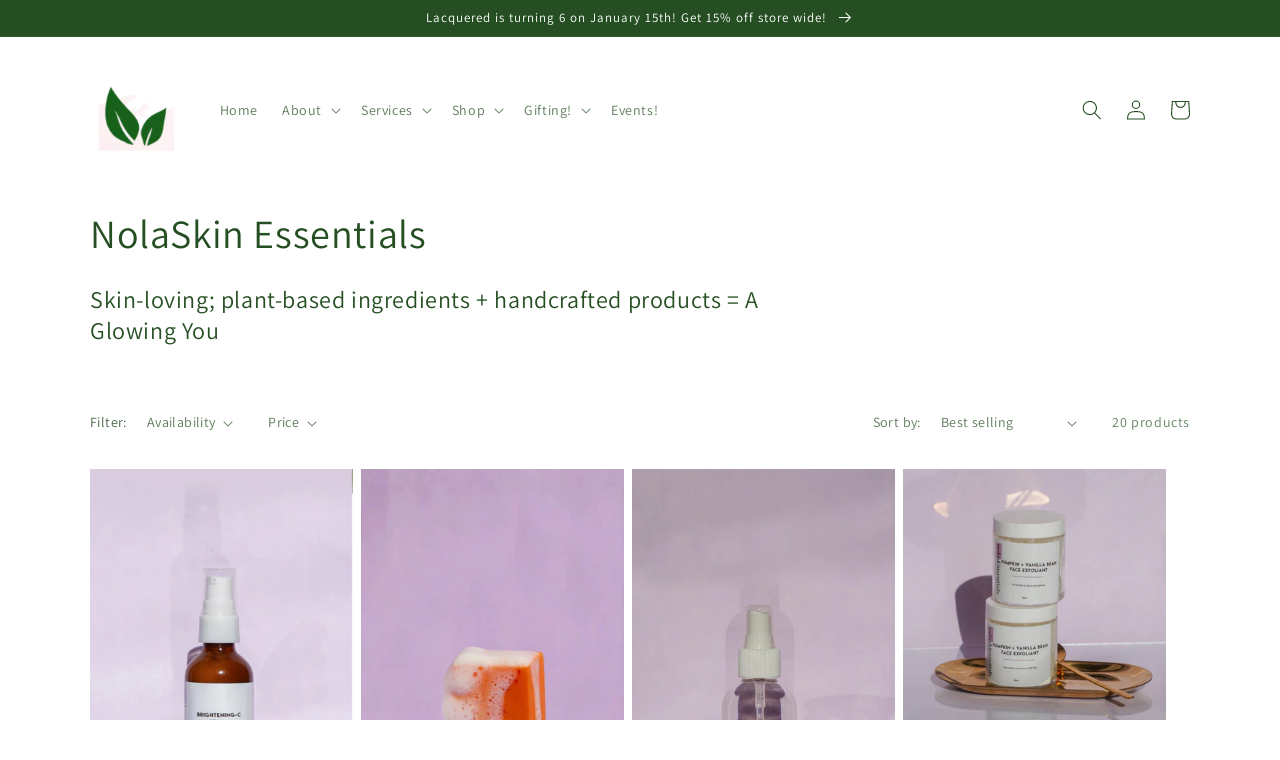

--- FILE ---
content_type: text/html; charset=utf-8
request_url: https://lifestylebylacquered.com/collections/nolaskin-essentials-1
body_size: 32376
content:
<!doctype html>
<html class="no-js" lang="en">
  <head>
    <meta charset="utf-8">
    <meta http-equiv="X-UA-Compatible" content="IE=edge">
    <meta name="viewport" content="width=device-width,initial-scale=1">
    <meta name="theme-color" content="">
    <link rel="canonical" href="https://lifestylebylacquered.com/collections/nolaskin-essentials-1">
    <link rel="preconnect" href="https://cdn.shopify.com" crossorigin><link rel="preconnect" href="https://fonts.shopifycdn.com" crossorigin><title>
      NolaSkin Essentials
 &ndash; Lacquered Lounge </title>

    
      <meta name="description" content="Skin-loving; plant-based ingredients + handcrafted products = A Glowing You ">
    

    

<meta property="og:site_name" content="Lacquered Lounge ">
<meta property="og:url" content="https://lifestylebylacquered.com/collections/nolaskin-essentials-1">
<meta property="og:title" content="NolaSkin Essentials">
<meta property="og:type" content="website">
<meta property="og:description" content="Skin-loving; plant-based ingredients + handcrafted products = A Glowing You "><meta property="og:image" content="http://lifestylebylacquered.com/cdn/shop/collections/nolaskin_essentials_logo.png?v=1654184508">
  <meta property="og:image:secure_url" content="https://lifestylebylacquered.com/cdn/shop/collections/nolaskin_essentials_logo.png?v=1654184508">
  <meta property="og:image:width" content="1024">
  <meta property="og:image:height" content="683"><meta name="twitter:card" content="summary_large_image">
<meta name="twitter:title" content="NolaSkin Essentials">
<meta name="twitter:description" content="Skin-loving; plant-based ingredients + handcrafted products = A Glowing You ">


    <script src="//lifestylebylacquered.com/cdn/shop/t/7/assets/global.js?v=149496944046504657681674066485" defer="defer"></script>
    <script>window.performance && window.performance.mark && window.performance.mark('shopify.content_for_header.start');</script><meta name="facebook-domain-verification" content="b19g5bxw283s61x7vykukull33k032">
<meta name="facebook-domain-verification" content="apzc18ua0k5p60j3ddlw40y0vcwldg">
<meta id="shopify-digital-wallet" name="shopify-digital-wallet" content="/56040325273/digital_wallets/dialog">
<link rel="alternate" type="application/atom+xml" title="Feed" href="/collections/nolaskin-essentials-1.atom" />
<link rel="next" href="/collections/nolaskin-essentials-1?page=2">
<link rel="alternate" type="application/json+oembed" href="https://lifestylebylacquered.com/collections/nolaskin-essentials-1.oembed">
<script async="async" src="/checkouts/internal/preloads.js?locale=en-BM"></script>
<script id="shopify-features" type="application/json">{"accessToken":"0b05f9ce5cbca10524bf542581ffee8e","betas":["rich-media-storefront-analytics"],"domain":"lifestylebylacquered.com","predictiveSearch":true,"shopId":56040325273,"locale":"en"}</script>
<script>var Shopify = Shopify || {};
Shopify.shop = "lifestylebylacquered.myshopify.com";
Shopify.locale = "en";
Shopify.currency = {"active":"USD","rate":"1.0"};
Shopify.country = "BM";
Shopify.theme = {"name":"Dawn","id":132058939545,"schema_name":"Dawn","schema_version":"7.0.1","theme_store_id":887,"role":"main"};
Shopify.theme.handle = "null";
Shopify.theme.style = {"id":null,"handle":null};
Shopify.cdnHost = "lifestylebylacquered.com/cdn";
Shopify.routes = Shopify.routes || {};
Shopify.routes.root = "/";</script>
<script type="module">!function(o){(o.Shopify=o.Shopify||{}).modules=!0}(window);</script>
<script>!function(o){function n(){var o=[];function n(){o.push(Array.prototype.slice.apply(arguments))}return n.q=o,n}var t=o.Shopify=o.Shopify||{};t.loadFeatures=n(),t.autoloadFeatures=n()}(window);</script>
<script id="shop-js-analytics" type="application/json">{"pageType":"collection"}</script>
<script defer="defer" async type="module" src="//lifestylebylacquered.com/cdn/shopifycloud/shop-js/modules/v2/client.init-shop-cart-sync_C5BV16lS.en.esm.js"></script>
<script defer="defer" async type="module" src="//lifestylebylacquered.com/cdn/shopifycloud/shop-js/modules/v2/chunk.common_CygWptCX.esm.js"></script>
<script type="module">
  await import("//lifestylebylacquered.com/cdn/shopifycloud/shop-js/modules/v2/client.init-shop-cart-sync_C5BV16lS.en.esm.js");
await import("//lifestylebylacquered.com/cdn/shopifycloud/shop-js/modules/v2/chunk.common_CygWptCX.esm.js");

  window.Shopify.SignInWithShop?.initShopCartSync?.({"fedCMEnabled":true,"windoidEnabled":true});

</script>
<script id="__st">var __st={"a":56040325273,"offset":-14400,"reqid":"f48468da-76fd-4ebe-83fc-b88a63488f5b-1768646343","pageurl":"lifestylebylacquered.com\/collections\/nolaskin-essentials-1","u":"b1b21eb0fa39","p":"collection","rtyp":"collection","rid":294651658393};</script>
<script>window.ShopifyPaypalV4VisibilityTracking = true;</script>
<script id="captcha-bootstrap">!function(){'use strict';const t='contact',e='account',n='new_comment',o=[[t,t],['blogs',n],['comments',n],[t,'customer']],c=[[e,'customer_login'],[e,'guest_login'],[e,'recover_customer_password'],[e,'create_customer']],r=t=>t.map((([t,e])=>`form[action*='/${t}']:not([data-nocaptcha='true']) input[name='form_type'][value='${e}']`)).join(','),a=t=>()=>t?[...document.querySelectorAll(t)].map((t=>t.form)):[];function s(){const t=[...o],e=r(t);return a(e)}const i='password',u='form_key',d=['recaptcha-v3-token','g-recaptcha-response','h-captcha-response',i],f=()=>{try{return window.sessionStorage}catch{return}},m='__shopify_v',_=t=>t.elements[u];function p(t,e,n=!1){try{const o=window.sessionStorage,c=JSON.parse(o.getItem(e)),{data:r}=function(t){const{data:e,action:n}=t;return t[m]||n?{data:e,action:n}:{data:t,action:n}}(c);for(const[e,n]of Object.entries(r))t.elements[e]&&(t.elements[e].value=n);n&&o.removeItem(e)}catch(o){console.error('form repopulation failed',{error:o})}}const l='form_type',E='cptcha';function T(t){t.dataset[E]=!0}const w=window,h=w.document,L='Shopify',v='ce_forms',y='captcha';let A=!1;((t,e)=>{const n=(g='f06e6c50-85a8-45c8-87d0-21a2b65856fe',I='https://cdn.shopify.com/shopifycloud/storefront-forms-hcaptcha/ce_storefront_forms_captcha_hcaptcha.v1.5.2.iife.js',D={infoText:'Protected by hCaptcha',privacyText:'Privacy',termsText:'Terms'},(t,e,n)=>{const o=w[L][v],c=o.bindForm;if(c)return c(t,g,e,D).then(n);var r;o.q.push([[t,g,e,D],n]),r=I,A||(h.body.append(Object.assign(h.createElement('script'),{id:'captcha-provider',async:!0,src:r})),A=!0)});var g,I,D;w[L]=w[L]||{},w[L][v]=w[L][v]||{},w[L][v].q=[],w[L][y]=w[L][y]||{},w[L][y].protect=function(t,e){n(t,void 0,e),T(t)},Object.freeze(w[L][y]),function(t,e,n,w,h,L){const[v,y,A,g]=function(t,e,n){const i=e?o:[],u=t?c:[],d=[...i,...u],f=r(d),m=r(i),_=r(d.filter((([t,e])=>n.includes(e))));return[a(f),a(m),a(_),s()]}(w,h,L),I=t=>{const e=t.target;return e instanceof HTMLFormElement?e:e&&e.form},D=t=>v().includes(t);t.addEventListener('submit',(t=>{const e=I(t);if(!e)return;const n=D(e)&&!e.dataset.hcaptchaBound&&!e.dataset.recaptchaBound,o=_(e),c=g().includes(e)&&(!o||!o.value);(n||c)&&t.preventDefault(),c&&!n&&(function(t){try{if(!f())return;!function(t){const e=f();if(!e)return;const n=_(t);if(!n)return;const o=n.value;o&&e.removeItem(o)}(t);const e=Array.from(Array(32),(()=>Math.random().toString(36)[2])).join('');!function(t,e){_(t)||t.append(Object.assign(document.createElement('input'),{type:'hidden',name:u})),t.elements[u].value=e}(t,e),function(t,e){const n=f();if(!n)return;const o=[...t.querySelectorAll(`input[type='${i}']`)].map((({name:t})=>t)),c=[...d,...o],r={};for(const[a,s]of new FormData(t).entries())c.includes(a)||(r[a]=s);n.setItem(e,JSON.stringify({[m]:1,action:t.action,data:r}))}(t,e)}catch(e){console.error('failed to persist form',e)}}(e),e.submit())}));const S=(t,e)=>{t&&!t.dataset[E]&&(n(t,e.some((e=>e===t))),T(t))};for(const o of['focusin','change'])t.addEventListener(o,(t=>{const e=I(t);D(e)&&S(e,y())}));const B=e.get('form_key'),M=e.get(l),P=B&&M;t.addEventListener('DOMContentLoaded',(()=>{const t=y();if(P)for(const e of t)e.elements[l].value===M&&p(e,B);[...new Set([...A(),...v().filter((t=>'true'===t.dataset.shopifyCaptcha))])].forEach((e=>S(e,t)))}))}(h,new URLSearchParams(w.location.search),n,t,e,['guest_login'])})(!0,!0)}();</script>
<script integrity="sha256-4kQ18oKyAcykRKYeNunJcIwy7WH5gtpwJnB7kiuLZ1E=" data-source-attribution="shopify.loadfeatures" defer="defer" src="//lifestylebylacquered.com/cdn/shopifycloud/storefront/assets/storefront/load_feature-a0a9edcb.js" crossorigin="anonymous"></script>
<script data-source-attribution="shopify.dynamic_checkout.dynamic.init">var Shopify=Shopify||{};Shopify.PaymentButton=Shopify.PaymentButton||{isStorefrontPortableWallets:!0,init:function(){window.Shopify.PaymentButton.init=function(){};var t=document.createElement("script");t.src="https://lifestylebylacquered.com/cdn/shopifycloud/portable-wallets/latest/portable-wallets.en.js",t.type="module",document.head.appendChild(t)}};
</script>
<script data-source-attribution="shopify.dynamic_checkout.buyer_consent">
  function portableWalletsHideBuyerConsent(e){var t=document.getElementById("shopify-buyer-consent"),n=document.getElementById("shopify-subscription-policy-button");t&&n&&(t.classList.add("hidden"),t.setAttribute("aria-hidden","true"),n.removeEventListener("click",e))}function portableWalletsShowBuyerConsent(e){var t=document.getElementById("shopify-buyer-consent"),n=document.getElementById("shopify-subscription-policy-button");t&&n&&(t.classList.remove("hidden"),t.removeAttribute("aria-hidden"),n.addEventListener("click",e))}window.Shopify?.PaymentButton&&(window.Shopify.PaymentButton.hideBuyerConsent=portableWalletsHideBuyerConsent,window.Shopify.PaymentButton.showBuyerConsent=portableWalletsShowBuyerConsent);
</script>
<script data-source-attribution="shopify.dynamic_checkout.cart.bootstrap">document.addEventListener("DOMContentLoaded",(function(){function t(){return document.querySelector("shopify-accelerated-checkout-cart, shopify-accelerated-checkout")}if(t())Shopify.PaymentButton.init();else{new MutationObserver((function(e,n){t()&&(Shopify.PaymentButton.init(),n.disconnect())})).observe(document.body,{childList:!0,subtree:!0})}}));
</script>
<link id="shopify-accelerated-checkout-styles" rel="stylesheet" media="screen" href="https://lifestylebylacquered.com/cdn/shopifycloud/portable-wallets/latest/accelerated-checkout-backwards-compat.css" crossorigin="anonymous">
<style id="shopify-accelerated-checkout-cart">
        #shopify-buyer-consent {
  margin-top: 1em;
  display: inline-block;
  width: 100%;
}

#shopify-buyer-consent.hidden {
  display: none;
}

#shopify-subscription-policy-button {
  background: none;
  border: none;
  padding: 0;
  text-decoration: underline;
  font-size: inherit;
  cursor: pointer;
}

#shopify-subscription-policy-button::before {
  box-shadow: none;
}

      </style>
<script id="sections-script" data-sections="header,footer" defer="defer" src="//lifestylebylacquered.com/cdn/shop/t/7/compiled_assets/scripts.js?v=517"></script>
<script>window.performance && window.performance.mark && window.performance.mark('shopify.content_for_header.end');</script>


    <style data-shopify>
      @font-face {
  font-family: Assistant;
  font-weight: 400;
  font-style: normal;
  font-display: swap;
  src: url("//lifestylebylacquered.com/cdn/fonts/assistant/assistant_n4.9120912a469cad1cc292572851508ca49d12e768.woff2") format("woff2"),
       url("//lifestylebylacquered.com/cdn/fonts/assistant/assistant_n4.6e9875ce64e0fefcd3f4446b7ec9036b3ddd2985.woff") format("woff");
}

      @font-face {
  font-family: Assistant;
  font-weight: 700;
  font-style: normal;
  font-display: swap;
  src: url("//lifestylebylacquered.com/cdn/fonts/assistant/assistant_n7.bf44452348ec8b8efa3aa3068825305886b1c83c.woff2") format("woff2"),
       url("//lifestylebylacquered.com/cdn/fonts/assistant/assistant_n7.0c887fee83f6b3bda822f1150b912c72da0f7b64.woff") format("woff");
}

      
      
      @font-face {
  font-family: Assistant;
  font-weight: 400;
  font-style: normal;
  font-display: swap;
  src: url("//lifestylebylacquered.com/cdn/fonts/assistant/assistant_n4.9120912a469cad1cc292572851508ca49d12e768.woff2") format("woff2"),
       url("//lifestylebylacquered.com/cdn/fonts/assistant/assistant_n4.6e9875ce64e0fefcd3f4446b7ec9036b3ddd2985.woff") format("woff");
}


      :root {
        --font-body-family: Assistant, sans-serif;
        --font-body-style: normal;
        --font-body-weight: 400;
        --font-body-weight-bold: 700;

        --font-heading-family: Assistant, sans-serif;
        --font-heading-style: normal;
        --font-heading-weight: 400;

        --font-body-scale: 1.0;
        --font-heading-scale: 1.0;

        --color-base-text: 37, 78, 34;
        --color-shadow: 37, 78, 34;
        --color-base-background-1: 255, 255, 255;
        --color-base-background-2: 243, 243, 243;
        --color-base-solid-button-labels: 255, 255, 255;
        --color-base-outline-button-labels: 37, 78, 34;
        --color-base-accent-1: 37, 78, 34;
        --color-base-accent-2: 250, 241, 249;
        --payment-terms-background-color: #ffffff;

        --gradient-base-background-1: #ffffff;
        --gradient-base-background-2: #f3f3f3;
        --gradient-base-accent-1: #254e22;
        --gradient-base-accent-2: #faf1f9;

        --media-padding: px;
        --media-border-opacity: 0.05;
        --media-border-width: 1px;
        --media-radius: 0px;
        --media-shadow-opacity: 0.0;
        --media-shadow-horizontal-offset: 0px;
        --media-shadow-vertical-offset: 4px;
        --media-shadow-blur-radius: 5px;
        --media-shadow-visible: 0;

        --page-width: 120rem;
        --page-width-margin: 0rem;

        --product-card-image-padding: 0.0rem;
        --product-card-corner-radius: 0.0rem;
        --product-card-text-alignment: left;
        --product-card-border-width: 0.0rem;
        --product-card-border-opacity: 0.1;
        --product-card-shadow-opacity: 0.0;
        --product-card-shadow-visible: 0;
        --product-card-shadow-horizontal-offset: 0.0rem;
        --product-card-shadow-vertical-offset: 0.4rem;
        --product-card-shadow-blur-radius: 0.5rem;

        --collection-card-image-padding: 0.0rem;
        --collection-card-corner-radius: 0.0rem;
        --collection-card-text-alignment: left;
        --collection-card-border-width: 0.0rem;
        --collection-card-border-opacity: 0.1;
        --collection-card-shadow-opacity: 0.0;
        --collection-card-shadow-visible: 0;
        --collection-card-shadow-horizontal-offset: 0.0rem;
        --collection-card-shadow-vertical-offset: 0.4rem;
        --collection-card-shadow-blur-radius: 0.5rem;

        --blog-card-image-padding: 0.0rem;
        --blog-card-corner-radius: 0.0rem;
        --blog-card-text-alignment: left;
        --blog-card-border-width: 0.0rem;
        --blog-card-border-opacity: 0.1;
        --blog-card-shadow-opacity: 0.0;
        --blog-card-shadow-visible: 0;
        --blog-card-shadow-horizontal-offset: 0.0rem;
        --blog-card-shadow-vertical-offset: 0.4rem;
        --blog-card-shadow-blur-radius: 0.5rem;

        --badge-corner-radius: 4.0rem;

        --popup-border-width: 1px;
        --popup-border-opacity: 0.1;
        --popup-corner-radius: 0px;
        --popup-shadow-opacity: 0.0;
        --popup-shadow-horizontal-offset: 0px;
        --popup-shadow-vertical-offset: 4px;
        --popup-shadow-blur-radius: 5px;

        --drawer-border-width: 1px;
        --drawer-border-opacity: 0.1;
        --drawer-shadow-opacity: 0.0;
        --drawer-shadow-horizontal-offset: 0px;
        --drawer-shadow-vertical-offset: 4px;
        --drawer-shadow-blur-radius: 5px;

        --spacing-sections-desktop: 0px;
        --spacing-sections-mobile: 0px;

        --grid-desktop-vertical-spacing: 8px;
        --grid-desktop-horizontal-spacing: 8px;
        --grid-mobile-vertical-spacing: 4px;
        --grid-mobile-horizontal-spacing: 4px;

        --text-boxes-border-opacity: 0.1;
        --text-boxes-border-width: 0px;
        --text-boxes-radius: 0px;
        --text-boxes-shadow-opacity: 0.0;
        --text-boxes-shadow-visible: 0;
        --text-boxes-shadow-horizontal-offset: 0px;
        --text-boxes-shadow-vertical-offset: 4px;
        --text-boxes-shadow-blur-radius: 5px;

        --buttons-radius: 0px;
        --buttons-radius-outset: 0px;
        --buttons-border-width: 1px;
        --buttons-border-opacity: 1.0;
        --buttons-shadow-opacity: 0.0;
        --buttons-shadow-visible: 0;
        --buttons-shadow-horizontal-offset: 0px;
        --buttons-shadow-vertical-offset: 4px;
        --buttons-shadow-blur-radius: 5px;
        --buttons-border-offset: 0px;

        --inputs-radius: 0px;
        --inputs-border-width: 1px;
        --inputs-border-opacity: 0.55;
        --inputs-shadow-opacity: 0.0;
        --inputs-shadow-horizontal-offset: 0px;
        --inputs-margin-offset: 0px;
        --inputs-shadow-vertical-offset: 4px;
        --inputs-shadow-blur-radius: 5px;
        --inputs-radius-outset: 0px;

        --variant-pills-radius: 40px;
        --variant-pills-border-width: 1px;
        --variant-pills-border-opacity: 0.55;
        --variant-pills-shadow-opacity: 0.0;
        --variant-pills-shadow-horizontal-offset: 0px;
        --variant-pills-shadow-vertical-offset: 4px;
        --variant-pills-shadow-blur-radius: 5px;
      }

      *,
      *::before,
      *::after {
        box-sizing: inherit;
      }

      html {
        box-sizing: border-box;
        font-size: calc(var(--font-body-scale) * 62.5%);
        height: 100%;
      }

      body {
        display: grid;
        grid-template-rows: auto auto 1fr auto;
        grid-template-columns: 100%;
        min-height: 100%;
        margin: 0;
        font-size: 1.5rem;
        letter-spacing: 0.06rem;
        line-height: calc(1 + 0.8 / var(--font-body-scale));
        font-family: var(--font-body-family);
        font-style: var(--font-body-style);
        font-weight: var(--font-body-weight);
      }

      @media screen and (min-width: 750px) {
        body {
          font-size: 1.6rem;
        }
      }
    </style>

    <link href="//lifestylebylacquered.com/cdn/shop/t/7/assets/base.css?v=88290808517547527771674066487" rel="stylesheet" type="text/css" media="all" />
<link rel="preload" as="font" href="//lifestylebylacquered.com/cdn/fonts/assistant/assistant_n4.9120912a469cad1cc292572851508ca49d12e768.woff2" type="font/woff2" crossorigin><link rel="preload" as="font" href="//lifestylebylacquered.com/cdn/fonts/assistant/assistant_n4.9120912a469cad1cc292572851508ca49d12e768.woff2" type="font/woff2" crossorigin><link rel="stylesheet" href="//lifestylebylacquered.com/cdn/shop/t/7/assets/component-predictive-search.css?v=83512081251802922551674066485" media="print" onload="this.media='all'"><script>document.documentElement.className = document.documentElement.className.replace('no-js', 'js');
    if (Shopify.designMode) {
      document.documentElement.classList.add('shopify-design-mode');
    }
    </script>
  <!-- BEGIN app block: shopify://apps/hulk-form-builder/blocks/app-embed/b6b8dd14-356b-4725-a4ed-77232212b3c3 --><!-- BEGIN app snippet: hulkapps-formbuilder-theme-ext --><script type="text/javascript">
  
  if (typeof window.formbuilder_customer != "object") {
        window.formbuilder_customer = {}
  }

  window.hulkFormBuilder = {
    form_data: {"form_HajXyMvh31DmL4PGa5XCxg":{"uuid":"HajXyMvh31DmL4PGa5XCxg","form_name":"My Form","form_data":{"div_back_gradient_1":"#fff","div_back_gradient_2":"#fff","back_color":"#fff","form_title":"\u003ch3 style=\"text-align: center;\"\u003e\u0026nbsp;\u003c\/h3\u003e\n\n\u003cp style=\"text-align: center;\"\u003eWe are looking for a team that is just as hardworking, dynamic and amazing as we are! If that\u0026#39;s YOU, we would love to work with you!\u003c\/p\u003e\n","form_submit":"Submit","after_submit":"hideAndmessage","after_submit_msg":"","captcha_enable":"no","label_style":"blockLabels","input_border_radius":"2","back_type":"transparent","input_back_color":"#fff","input_back_color_hover":"#fff","back_shadow":"none","label_font_clr":"#0f4d17","input_font_clr":"#0f4d17","button_align":"fullBtn","button_clr":"#fff","button_back_clr":"#2d4d2f","button_border_radius":"2","form_width":"600px","form_border_size":"2","form_border_clr":"#0f4d17","form_border_radius":"1","label_font_size":"14","input_font_size":"12","button_font_size":"16","form_padding":"35","input_border_color":"#0f4d17","input_border_color_hover":"#0f4d17","btn_border_clr":"#0f4d17","btn_border_size":"1","form_name":"My Form","":"ilovelacquered@gmail.com","form_access_message":"\u003cp\u003ePlease login to access the form\u003cbr\u003eDo not have an account? Create account\u003c\/p\u003e","form_banner":"https:\/\/form-builder-by-hulkapps.s3.amazonaws.com\/uploads\/lifestylebylacquered.myshopify.com\/backend_image\/IMG_3375.jpeg","form_banner_alignment":"center","input_placeholder_clr":"#0f4d17","formElements":[{"type":"text","position":0,"label":"First Name","customClass":"","halfwidth":"yes","Conditions":{},"page_number":1},{"type":"text","position":1,"label":"Last Name","halfwidth":"yes","Conditions":{},"page_number":1},{"type":"email","position":2,"label":"Email","required":"yes","email_confirm":"yes","Conditions":{},"page_number":1},{"type":"select","position":3,"label":"Position","values":"Beauty Therapist\nSalon Assistant\nOther","Conditions":{},"elementCost":{},"page_number":1},{"Conditions":{},"type":"file","position":4,"label":"Upload Your Coverletter \u0026 Resume","imageMultiple":"yes","enable_drag_and_drop":"yes","page_number":1}]},"is_spam_form":false,"shop_uuid":"xEUW53Tx3JATOV452krTgA","shop_timezone":"Atlantic\/Bermuda","shop_id":74153,"shop_is_after_submit_enabled":true,"shop_shopify_plan":"Shopify","shop_shopify_domain":"lifestylebylacquered.myshopify.com"}},
    shop_data: {"shop_xEUW53Tx3JATOV452krTgA":{"shop_uuid":"xEUW53Tx3JATOV452krTgA","shop_timezone":"Atlantic\/Bermuda","shop_id":74153,"shop_is_after_submit_enabled":true,"shop_shopify_plan":"professional","shop_shopify_domain":"lifestylebylacquered.myshopify.com","shop_remove_watermark":false,"shop_created_at":"2022-11-19T16:49:01.621Z","is_skip_metafield":false,"shop_deleted":false,"shop_disabled":false}},
    settings_data: {"shop_settings":{"shop_customise_msgs":[],"default_customise_msgs":{"is_required":"is required","thank_you":"Thank you! The form was submitted successfully.","processing":"Processing...","valid_data":"Please provide valid data","valid_email":"Provide valid email format","valid_tags":"HTML Tags are not allowed","valid_phone":"Provide valid phone number","valid_captcha":"Please provide valid captcha response","valid_url":"Provide valid URL","only_number_alloud":"Provide valid number in","number_less":"must be less than","number_more":"must be more than","image_must_less":"Image must be less than 20MB","image_number":"Images allowed","image_extension":"Invalid extension! Please provide image file","error_image_upload":"Error in image upload. Please try again.","error_file_upload":"Error in file upload. Please try again.","your_response":"Your response","error_form_submit":"Error occur.Please try again after sometime.","email_submitted":"Form with this email is already submitted","invalid_email_by_zerobounce":"The email address you entered appears to be invalid. Please check it and try again.","download_file":"Download file","card_details_invalid":"Your card details are invalid","card_details":"Card details","please_enter_card_details":"Please enter card details","card_number":"Card number","exp_mm":"Exp MM","exp_yy":"Exp YY","crd_cvc":"CVV","payment_value":"Payment amount","please_enter_payment_amount":"Please enter payment amount","address1":"Address line 1","address2":"Address line 2","city":"City","province":"Province","zipcode":"Zip code","country":"Country","blocked_domain":"This form does not accept addresses from","file_must_less":"File must be less than 20MB","file_extension":"Invalid extension! Please provide file","only_file_number_alloud":"files allowed","previous":"Previous","next":"Next","must_have_a_input":"Please enter at least one field.","please_enter_required_data":"Please enter required data","atleast_one_special_char":"Include at least one special character","atleast_one_lowercase_char":"Include at least one lowercase character","atleast_one_uppercase_char":"Include at least one uppercase character","atleast_one_number":"Include at least one number","must_have_8_chars":"Must have 8 characters long","be_between_8_and_12_chars":"Be between 8 and 12 characters long","please_select":"Please Select","phone_submitted":"Form with this phone number is already submitted","user_res_parse_error":"Error while submitting the form","valid_same_values":"values must be same","product_choice_clear_selection":"Clear Selection","picture_choice_clear_selection":"Clear Selection","remove_all_for_file_image_upload":"Remove All","invalid_file_type_for_image_upload":"You can't upload files of this type.","invalid_file_type_for_signature_upload":"You can't upload files of this type.","max_files_exceeded_for_file_upload":"You can not upload any more files.","max_files_exceeded_for_image_upload":"You can not upload any more files.","file_already_exist":"File already uploaded","max_limit_exceed":"You have added the maximum number of text fields.","cancel_upload_for_file_upload":"Cancel upload","cancel_upload_for_image_upload":"Cancel upload","cancel_upload_for_signature_upload":"Cancel upload"},"shop_blocked_domains":[]}},
    features_data: {"shop_plan_features":{"shop_plan_features":["unlimited-forms","full-design-customization","export-form-submissions","multiple-recipients-for-form-submissions","multiple-admin-notifications","enable-captcha","unlimited-file-uploads","save-submitted-form-data","set-auto-response-message","conditional-logic","form-banner","save-as-draft-facility","include-user-response-in-admin-email","disable-form-submission","file-upload"]}},
    shop: null,
    shop_id: null,
    plan_features: null,
    validateDoubleQuotes: false,
    assets: {
      extraFunctions: "https://cdn.shopify.com/extensions/019bb5ee-ec40-7527-955d-c1b8751eb060/form-builder-by-hulkapps-50/assets/extra-functions.js",
      extraStyles: "https://cdn.shopify.com/extensions/019bb5ee-ec40-7527-955d-c1b8751eb060/form-builder-by-hulkapps-50/assets/extra-styles.css",
      bootstrapStyles: "https://cdn.shopify.com/extensions/019bb5ee-ec40-7527-955d-c1b8751eb060/form-builder-by-hulkapps-50/assets/theme-app-extension-bootstrap.css"
    },
    translations: {
      htmlTagNotAllowed: "HTML Tags are not allowed",
      sqlQueryNotAllowed: "SQL Queries are not allowed",
      doubleQuoteNotAllowed: "Double quotes are not allowed",
      vorwerkHttpWwwNotAllowed: "The words \u0026#39;http\u0026#39; and \u0026#39;www\u0026#39; are not allowed. Please remove them and try again.",
      maxTextFieldsReached: "You have added the maximum number of text fields.",
      avoidNegativeWords: "Avoid negative words: Don\u0026#39;t use negative words in your contact message.",
      customDesignOnly: "This form is for custom designs requests. For general inquiries please contact our team at info@stagheaddesigns.com",
      zerobounceApiErrorMsg: "We couldn\u0026#39;t verify your email due to a technical issue. Please try again later.",
    }

  }

  

  window.FbThemeAppExtSettingsHash = {}
  
</script><!-- END app snippet --><!-- END app block --><script src="https://cdn.shopify.com/extensions/019bb5ee-ec40-7527-955d-c1b8751eb060/form-builder-by-hulkapps-50/assets/form-builder-script.js" type="text/javascript" defer="defer"></script>
<link href="https://monorail-edge.shopifysvc.com" rel="dns-prefetch">
<script>(function(){if ("sendBeacon" in navigator && "performance" in window) {try {var session_token_from_headers = performance.getEntriesByType('navigation')[0].serverTiming.find(x => x.name == '_s').description;} catch {var session_token_from_headers = undefined;}var session_cookie_matches = document.cookie.match(/_shopify_s=([^;]*)/);var session_token_from_cookie = session_cookie_matches && session_cookie_matches.length === 2 ? session_cookie_matches[1] : "";var session_token = session_token_from_headers || session_token_from_cookie || "";function handle_abandonment_event(e) {var entries = performance.getEntries().filter(function(entry) {return /monorail-edge.shopifysvc.com/.test(entry.name);});if (!window.abandonment_tracked && entries.length === 0) {window.abandonment_tracked = true;var currentMs = Date.now();var navigation_start = performance.timing.navigationStart;var payload = {shop_id: 56040325273,url: window.location.href,navigation_start,duration: currentMs - navigation_start,session_token,page_type: "collection"};window.navigator.sendBeacon("https://monorail-edge.shopifysvc.com/v1/produce", JSON.stringify({schema_id: "online_store_buyer_site_abandonment/1.1",payload: payload,metadata: {event_created_at_ms: currentMs,event_sent_at_ms: currentMs}}));}}window.addEventListener('pagehide', handle_abandonment_event);}}());</script>
<script id="web-pixels-manager-setup">(function e(e,d,r,n,o){if(void 0===o&&(o={}),!Boolean(null===(a=null===(i=window.Shopify)||void 0===i?void 0:i.analytics)||void 0===a?void 0:a.replayQueue)){var i,a;window.Shopify=window.Shopify||{};var t=window.Shopify;t.analytics=t.analytics||{};var s=t.analytics;s.replayQueue=[],s.publish=function(e,d,r){return s.replayQueue.push([e,d,r]),!0};try{self.performance.mark("wpm:start")}catch(e){}var l=function(){var e={modern:/Edge?\/(1{2}[4-9]|1[2-9]\d|[2-9]\d{2}|\d{4,})\.\d+(\.\d+|)|Firefox\/(1{2}[4-9]|1[2-9]\d|[2-9]\d{2}|\d{4,})\.\d+(\.\d+|)|Chrom(ium|e)\/(9{2}|\d{3,})\.\d+(\.\d+|)|(Maci|X1{2}).+ Version\/(15\.\d+|(1[6-9]|[2-9]\d|\d{3,})\.\d+)([,.]\d+|)( \(\w+\)|)( Mobile\/\w+|) Safari\/|Chrome.+OPR\/(9{2}|\d{3,})\.\d+\.\d+|(CPU[ +]OS|iPhone[ +]OS|CPU[ +]iPhone|CPU IPhone OS|CPU iPad OS)[ +]+(15[._]\d+|(1[6-9]|[2-9]\d|\d{3,})[._]\d+)([._]\d+|)|Android:?[ /-](13[3-9]|1[4-9]\d|[2-9]\d{2}|\d{4,})(\.\d+|)(\.\d+|)|Android.+Firefox\/(13[5-9]|1[4-9]\d|[2-9]\d{2}|\d{4,})\.\d+(\.\d+|)|Android.+Chrom(ium|e)\/(13[3-9]|1[4-9]\d|[2-9]\d{2}|\d{4,})\.\d+(\.\d+|)|SamsungBrowser\/([2-9]\d|\d{3,})\.\d+/,legacy:/Edge?\/(1[6-9]|[2-9]\d|\d{3,})\.\d+(\.\d+|)|Firefox\/(5[4-9]|[6-9]\d|\d{3,})\.\d+(\.\d+|)|Chrom(ium|e)\/(5[1-9]|[6-9]\d|\d{3,})\.\d+(\.\d+|)([\d.]+$|.*Safari\/(?![\d.]+ Edge\/[\d.]+$))|(Maci|X1{2}).+ Version\/(10\.\d+|(1[1-9]|[2-9]\d|\d{3,})\.\d+)([,.]\d+|)( \(\w+\)|)( Mobile\/\w+|) Safari\/|Chrome.+OPR\/(3[89]|[4-9]\d|\d{3,})\.\d+\.\d+|(CPU[ +]OS|iPhone[ +]OS|CPU[ +]iPhone|CPU IPhone OS|CPU iPad OS)[ +]+(10[._]\d+|(1[1-9]|[2-9]\d|\d{3,})[._]\d+)([._]\d+|)|Android:?[ /-](13[3-9]|1[4-9]\d|[2-9]\d{2}|\d{4,})(\.\d+|)(\.\d+|)|Mobile Safari.+OPR\/([89]\d|\d{3,})\.\d+\.\d+|Android.+Firefox\/(13[5-9]|1[4-9]\d|[2-9]\d{2}|\d{4,})\.\d+(\.\d+|)|Android.+Chrom(ium|e)\/(13[3-9]|1[4-9]\d|[2-9]\d{2}|\d{4,})\.\d+(\.\d+|)|Android.+(UC? ?Browser|UCWEB|U3)[ /]?(15\.([5-9]|\d{2,})|(1[6-9]|[2-9]\d|\d{3,})\.\d+)\.\d+|SamsungBrowser\/(5\.\d+|([6-9]|\d{2,})\.\d+)|Android.+MQ{2}Browser\/(14(\.(9|\d{2,})|)|(1[5-9]|[2-9]\d|\d{3,})(\.\d+|))(\.\d+|)|K[Aa][Ii]OS\/(3\.\d+|([4-9]|\d{2,})\.\d+)(\.\d+|)/},d=e.modern,r=e.legacy,n=navigator.userAgent;return n.match(d)?"modern":n.match(r)?"legacy":"unknown"}(),u="modern"===l?"modern":"legacy",c=(null!=n?n:{modern:"",legacy:""})[u],f=function(e){return[e.baseUrl,"/wpm","/b",e.hashVersion,"modern"===e.buildTarget?"m":"l",".js"].join("")}({baseUrl:d,hashVersion:r,buildTarget:u}),m=function(e){var d=e.version,r=e.bundleTarget,n=e.surface,o=e.pageUrl,i=e.monorailEndpoint;return{emit:function(e){var a=e.status,t=e.errorMsg,s=(new Date).getTime(),l=JSON.stringify({metadata:{event_sent_at_ms:s},events:[{schema_id:"web_pixels_manager_load/3.1",payload:{version:d,bundle_target:r,page_url:o,status:a,surface:n,error_msg:t},metadata:{event_created_at_ms:s}}]});if(!i)return console&&console.warn&&console.warn("[Web Pixels Manager] No Monorail endpoint provided, skipping logging."),!1;try{return self.navigator.sendBeacon.bind(self.navigator)(i,l)}catch(e){}var u=new XMLHttpRequest;try{return u.open("POST",i,!0),u.setRequestHeader("Content-Type","text/plain"),u.send(l),!0}catch(e){return console&&console.warn&&console.warn("[Web Pixels Manager] Got an unhandled error while logging to Monorail."),!1}}}}({version:r,bundleTarget:l,surface:e.surface,pageUrl:self.location.href,monorailEndpoint:e.monorailEndpoint});try{o.browserTarget=l,function(e){var d=e.src,r=e.async,n=void 0===r||r,o=e.onload,i=e.onerror,a=e.sri,t=e.scriptDataAttributes,s=void 0===t?{}:t,l=document.createElement("script"),u=document.querySelector("head"),c=document.querySelector("body");if(l.async=n,l.src=d,a&&(l.integrity=a,l.crossOrigin="anonymous"),s)for(var f in s)if(Object.prototype.hasOwnProperty.call(s,f))try{l.dataset[f]=s[f]}catch(e){}if(o&&l.addEventListener("load",o),i&&l.addEventListener("error",i),u)u.appendChild(l);else{if(!c)throw new Error("Did not find a head or body element to append the script");c.appendChild(l)}}({src:f,async:!0,onload:function(){if(!function(){var e,d;return Boolean(null===(d=null===(e=window.Shopify)||void 0===e?void 0:e.analytics)||void 0===d?void 0:d.initialized)}()){var d=window.webPixelsManager.init(e)||void 0;if(d){var r=window.Shopify.analytics;r.replayQueue.forEach((function(e){var r=e[0],n=e[1],o=e[2];d.publishCustomEvent(r,n,o)})),r.replayQueue=[],r.publish=d.publishCustomEvent,r.visitor=d.visitor,r.initialized=!0}}},onerror:function(){return m.emit({status:"failed",errorMsg:"".concat(f," has failed to load")})},sri:function(e){var d=/^sha384-[A-Za-z0-9+/=]+$/;return"string"==typeof e&&d.test(e)}(c)?c:"",scriptDataAttributes:o}),m.emit({status:"loading"})}catch(e){m.emit({status:"failed",errorMsg:(null==e?void 0:e.message)||"Unknown error"})}}})({shopId: 56040325273,storefrontBaseUrl: "https://lifestylebylacquered.com",extensionsBaseUrl: "https://extensions.shopifycdn.com/cdn/shopifycloud/web-pixels-manager",monorailEndpoint: "https://monorail-edge.shopifysvc.com/unstable/produce_batch",surface: "storefront-renderer",enabledBetaFlags: ["2dca8a86"],webPixelsConfigList: [{"id":"1680965785","configuration":"{\"accountID\":\"lifestylebylacquered\"}","eventPayloadVersion":"v1","runtimeContext":"STRICT","scriptVersion":"5503eca56790d6863e31590c8c364ee3","type":"APP","apiClientId":12388204545,"privacyPurposes":["ANALYTICS","MARKETING","SALE_OF_DATA"],"dataSharingAdjustments":{"protectedCustomerApprovalScopes":["read_customer_email","read_customer_name","read_customer_personal_data","read_customer_phone"]}},{"id":"154435737","configuration":"{\"pixel_id\":\"718847308895742\",\"pixel_type\":\"facebook_pixel\",\"metaapp_system_user_token\":\"-\"}","eventPayloadVersion":"v1","runtimeContext":"OPEN","scriptVersion":"ca16bc87fe92b6042fbaa3acc2fbdaa6","type":"APP","apiClientId":2329312,"privacyPurposes":["ANALYTICS","MARKETING","SALE_OF_DATA"],"dataSharingAdjustments":{"protectedCustomerApprovalScopes":["read_customer_address","read_customer_email","read_customer_name","read_customer_personal_data","read_customer_phone"]}},{"id":"96239769","eventPayloadVersion":"v1","runtimeContext":"LAX","scriptVersion":"1","type":"CUSTOM","privacyPurposes":["ANALYTICS"],"name":"Google Analytics tag (migrated)"},{"id":"shopify-app-pixel","configuration":"{}","eventPayloadVersion":"v1","runtimeContext":"STRICT","scriptVersion":"0450","apiClientId":"shopify-pixel","type":"APP","privacyPurposes":["ANALYTICS","MARKETING"]},{"id":"shopify-custom-pixel","eventPayloadVersion":"v1","runtimeContext":"LAX","scriptVersion":"0450","apiClientId":"shopify-pixel","type":"CUSTOM","privacyPurposes":["ANALYTICS","MARKETING"]}],isMerchantRequest: false,initData: {"shop":{"name":"Lacquered Lounge ","paymentSettings":{"currencyCode":"USD"},"myshopifyDomain":"lifestylebylacquered.myshopify.com","countryCode":"BM","storefrontUrl":"https:\/\/lifestylebylacquered.com"},"customer":null,"cart":null,"checkout":null,"productVariants":[],"purchasingCompany":null},},"https://lifestylebylacquered.com/cdn","fcfee988w5aeb613cpc8e4bc33m6693e112",{"modern":"","legacy":""},{"shopId":"56040325273","storefrontBaseUrl":"https:\/\/lifestylebylacquered.com","extensionBaseUrl":"https:\/\/extensions.shopifycdn.com\/cdn\/shopifycloud\/web-pixels-manager","surface":"storefront-renderer","enabledBetaFlags":"[\"2dca8a86\"]","isMerchantRequest":"false","hashVersion":"fcfee988w5aeb613cpc8e4bc33m6693e112","publish":"custom","events":"[[\"page_viewed\",{}],[\"collection_viewed\",{\"collection\":{\"id\":\"294651658393\",\"title\":\"NolaSkin Essentials\",\"productVariants\":[{\"price\":{\"amount\":44.0,\"currencyCode\":\"USD\"},\"product\":{\"title\":\"Brightening C Serum\",\"vendor\":\"NolaSkin\",\"id\":\"7120584212633\",\"untranslatedTitle\":\"Brightening C Serum\",\"url\":\"\/products\/copy-of-lavendula-toner\",\"type\":\"Serum\"},\"id\":\"41226059186329\",\"image\":{\"src\":\"\/\/lifestylebylacquered.com\/cdn\/shop\/products\/ScreenShot2021-09-27at4.27.57PM.png?v=1632770891\"},\"sku\":\"\",\"title\":\"Default Title\",\"untranslatedTitle\":\"Default Title\"},{\"price\":{\"amount\":39.0,\"currencyCode\":\"USD\"},\"product\":{\"title\":\"Passion Fruit Hyperpigmentation Soap\",\"vendor\":\"NolaSkin\",\"id\":\"7397583585433\",\"untranslatedTitle\":\"Passion Fruit Hyperpigmentation Soap\",\"url\":\"\/products\/passion-fruit-hyperpigmentation-soap\",\"type\":\"Skin Care\"},\"id\":\"43205667094681\",\"image\":{\"src\":\"\/\/lifestylebylacquered.com\/cdn\/shop\/files\/IMG_0522.webp?v=1686421942\"},\"sku\":\"\",\"title\":\"4oz\",\"untranslatedTitle\":\"4oz\"},{\"price\":{\"amount\":36.0,\"currencyCode\":\"USD\"},\"product\":{\"title\":\"Razor Bump Serum\",\"vendor\":\"NolaSkin\",\"id\":\"7397582373017\",\"untranslatedTitle\":\"Razor Bump Serum\",\"url\":\"\/products\/razor-bump-serum\",\"type\":\"Skin Care\"},\"id\":\"43205667291289\",\"image\":{\"src\":\"\/\/lifestylebylacquered.com\/cdn\/shop\/products\/Razorbumpserum_png.webp?v=1652995399\"},\"sku\":\"\",\"title\":\"4oz\",\"untranslatedTitle\":\"4oz\"},{\"price\":{\"amount\":39.0,\"currencyCode\":\"USD\"},\"product\":{\"title\":\"Pumpkin and Vanilla Exfoliant\",\"vendor\":\"NolaSkin\",\"id\":\"7120634708121\",\"untranslatedTitle\":\"Pumpkin and Vanilla Exfoliant\",\"url\":\"\/products\/copy-of-hydra-creme\",\"type\":\"Facial Moisturizer\"},\"id\":\"41226188357785\",\"image\":{\"src\":\"\/\/lifestylebylacquered.com\/cdn\/shop\/products\/ScreenShot2021-09-27at4.40.50PM.png?v=1632771706\"},\"sku\":\"\",\"title\":\"Default Title\",\"untranslatedTitle\":\"Default Title\"},{\"price\":{\"amount\":43.0,\"currencyCode\":\"USD\"},\"product\":{\"title\":\"Hydra Creme\",\"vendor\":\"NolaSkin\",\"id\":\"7120623042713\",\"untranslatedTitle\":\"Hydra Creme\",\"url\":\"\/products\/copy-of-hyaluronic-h2o-cream\",\"type\":\"Facial Moisturizer\"},\"id\":\"41226162471065\",\"image\":{\"src\":\"\/\/lifestylebylacquered.com\/cdn\/shop\/products\/ScreenShot2021-09-27at4.37.48PM.png?v=1632771498\"},\"sku\":\"\",\"title\":\"Default Title\",\"untranslatedTitle\":\"Default Title\"},{\"price\":{\"amount\":19.0,\"currencyCode\":\"USD\"},\"product\":{\"title\":\"Lavendar Mint Body Bar\",\"vendor\":\"NolaSkin\",\"id\":\"8307406799001\",\"untranslatedTitle\":\"Lavendar Mint Body Bar\",\"url\":\"\/products\/lavendar-mint-body-bar\",\"type\":\"Soap\"},\"id\":\"45094027952281\",\"image\":{\"src\":\"\/\/lifestylebylacquered.com\/cdn\/shop\/files\/IMG_0736.webp?v=1737998248\"},\"sku\":null,\"title\":\"Default Title\",\"untranslatedTitle\":\"Default Title\"},{\"price\":{\"amount\":47.0,\"currencyCode\":\"USD\"},\"product\":{\"title\":\"Sundrenched Body Scrub\",\"vendor\":\"NolaSkin\",\"id\":\"8549134401689\",\"untranslatedTitle\":\"Sundrenched Body Scrub\",\"url\":\"\/products\/sundrenched-body-scrub\",\"type\":\"Skincare\"},\"id\":\"45802778099865\",\"image\":{\"src\":\"\/\/lifestylebylacquered.com\/cdn\/shop\/files\/IMG_1402.webp?v=1760730044\"},\"sku\":null,\"title\":\"Default Title\",\"untranslatedTitle\":\"Default Title\"},{\"price\":{\"amount\":47.0,\"currencyCode\":\"USD\"},\"product\":{\"title\":\"Sundrenched Body Oil\",\"vendor\":\"NolaSkin\",\"id\":\"8549131616409\",\"untranslatedTitle\":\"Sundrenched Body Oil\",\"url\":\"\/products\/sundrenched-body-oil\",\"type\":\"Skincare\"},\"id\":\"45802765877401\",\"image\":{\"src\":\"\/\/lifestylebylacquered.com\/cdn\/shop\/files\/IMG_1399.webp?v=1760726815\"},\"sku\":null,\"title\":\"Default Title\",\"untranslatedTitle\":\"Default Title\"},{\"price\":{\"amount\":55.0,\"currencyCode\":\"USD\"},\"product\":{\"title\":\"Morning Glory Serum\",\"vendor\":\"NolaSkin\",\"id\":\"8549095997593\",\"untranslatedTitle\":\"Morning Glory Serum\",\"url\":\"\/products\/morning-glory-serum\",\"type\":\"Serum\"},\"id\":\"45802694049945\",\"image\":{\"src\":\"\/\/lifestylebylacquered.com\/cdn\/shop\/files\/IMG_1395.webp?v=1760726506\"},\"sku\":null,\"title\":\"Default Title\",\"untranslatedTitle\":\"Default Title\"},{\"price\":{\"amount\":57.0,\"currencyCode\":\"USD\"},\"product\":{\"title\":\"Ultra Glow and Protect Serm\",\"vendor\":\"NolaSkin\",\"id\":\"8549092393113\",\"untranslatedTitle\":\"Ultra Glow and Protect Serm\",\"url\":\"\/products\/ultra-glow-and-protect-serm\",\"type\":\"Serum\"},\"id\":\"45802689724569\",\"image\":{\"src\":\"\/\/lifestylebylacquered.com\/cdn\/shop\/files\/IMG_1390.webp?v=1760726036\"},\"sku\":null,\"title\":\"Default Title\",\"untranslatedTitle\":\"Default Title\"},{\"price\":{\"amount\":58.0,\"currencyCode\":\"USD\"},\"product\":{\"title\":\"Brightening C Serum\",\"vendor\":\"NolaSkin\",\"id\":\"8549088166041\",\"untranslatedTitle\":\"Brightening C Serum\",\"url\":\"\/products\/brightening-c-serum\",\"type\":\"Serum\"},\"id\":\"45802684186777\",\"image\":{\"src\":\"\/\/lifestylebylacquered.com\/cdn\/shop\/files\/IMG_1386.webp?v=1760725766\"},\"sku\":null,\"title\":\"Default Title\",\"untranslatedTitle\":\"Default Title\"},{\"price\":{\"amount\":21.0,\"currencyCode\":\"USD\"},\"product\":{\"title\":\"Body Buff Glove\",\"vendor\":\"NolaSkin\",\"id\":\"8510569283737\",\"untranslatedTitle\":\"Body Buff Glove\",\"url\":\"\/products\/body-buff-gloves\",\"type\":\"\"},\"id\":\"45676227690649\",\"image\":{\"src\":\"\/\/lifestylebylacquered.com\/cdn\/shop\/files\/IMG_1267.webp?v=1756331212\"},\"sku\":null,\"title\":\"Default Title\",\"untranslatedTitle\":\"Default Title\"},{\"price\":{\"amount\":35.0,\"currencyCode\":\"USD\"},\"product\":{\"title\":\"Vegan Kisses Lip Exfoliant\",\"vendor\":\"NolaSkin\",\"id\":\"8307415154841\",\"untranslatedTitle\":\"Vegan Kisses Lip Exfoliant\",\"url\":\"\/products\/vegan-kisses-lip-exfoliant\",\"type\":\"Scrub\"},\"id\":\"45094066159769\",\"image\":{\"src\":\"\/\/lifestylebylacquered.com\/cdn\/shop\/files\/IMG_0742.webp?v=1737999512\"},\"sku\":null,\"title\":\"Default Title\",\"untranslatedTitle\":\"Default Title\"},{\"price\":{\"amount\":47.0,\"currencyCode\":\"USD\"},\"product\":{\"title\":\"Brown Suga Babe Body Butta Buff\",\"vendor\":\"NolaSkin\",\"id\":\"8307413647513\",\"untranslatedTitle\":\"Brown Suga Babe Body Butta Buff\",\"url\":\"\/products\/brown-suga-babe-body-butta-buff\",\"type\":\"Scrub\"},\"id\":\"45094060425369\",\"image\":{\"src\":\"\/\/lifestylebylacquered.com\/cdn\/shop\/files\/IMG_0740.webp?v=1737999156\"},\"sku\":null,\"title\":\"Default Title\",\"untranslatedTitle\":\"Default Title\"},{\"price\":{\"amount\":48.0,\"currencyCode\":\"USD\"},\"product\":{\"title\":\"Brown Suga Babe Body Butta\",\"vendor\":\"NolaSkin\",\"id\":\"8307412140185\",\"untranslatedTitle\":\"Brown Suga Babe Body Butta\",\"url\":\"\/products\/brown-suga-babe-body-butta\",\"type\":\"Butter\"},\"id\":\"45094054887577\",\"image\":{\"src\":\"\/\/lifestylebylacquered.com\/cdn\/shop\/files\/IMG_0738.webp?v=1737998950\"},\"sku\":null,\"title\":\"Default Title\",\"untranslatedTitle\":\"Default Title\"},{\"price\":{\"amount\":19.0,\"currencyCode\":\"USD\"},\"product\":{\"title\":\"Brown Suga Babe Body Bar\",\"vendor\":\"NolaSkin\",\"id\":\"8307406143641\",\"untranslatedTitle\":\"Brown Suga Babe Body Bar\",\"url\":\"\/products\/brown-suga-babe-body-bar\",\"type\":\"Soap\"},\"id\":\"45094025625753\",\"image\":{\"src\":\"\/\/lifestylebylacquered.com\/cdn\/shop\/files\/IMG_0735.webp?v=1737997954\"},\"sku\":null,\"title\":\"Default Title\",\"untranslatedTitle\":\"Default Title\"}]}}]]"});</script><script>
  window.ShopifyAnalytics = window.ShopifyAnalytics || {};
  window.ShopifyAnalytics.meta = window.ShopifyAnalytics.meta || {};
  window.ShopifyAnalytics.meta.currency = 'USD';
  var meta = {"products":[{"id":7120584212633,"gid":"gid:\/\/shopify\/Product\/7120584212633","vendor":"NolaSkin","type":"Serum","handle":"copy-of-lavendula-toner","variants":[{"id":41226059186329,"price":4400,"name":"Brightening C Serum","public_title":null,"sku":""}],"remote":false},{"id":7397583585433,"gid":"gid:\/\/shopify\/Product\/7397583585433","vendor":"NolaSkin","type":"Skin Care","handle":"passion-fruit-hyperpigmentation-soap","variants":[{"id":43205667094681,"price":3900,"name":"Passion Fruit Hyperpigmentation Soap - 4oz","public_title":"4oz","sku":""},{"id":43205667127449,"price":2200,"name":"Passion Fruit Hyperpigmentation Soap - 1oz","public_title":"1oz","sku":""}],"remote":false},{"id":7397582373017,"gid":"gid:\/\/shopify\/Product\/7397582373017","vendor":"NolaSkin","type":"Skin Care","handle":"razor-bump-serum","variants":[{"id":43205667291289,"price":3600,"name":"Razor Bump Serum - 4oz","public_title":"4oz","sku":""},{"id":43205667324057,"price":2000,"name":"Razor Bump Serum - 1oz","public_title":"1oz","sku":""}],"remote":false},{"id":7120634708121,"gid":"gid:\/\/shopify\/Product\/7120634708121","vendor":"NolaSkin","type":"Facial Moisturizer","handle":"copy-of-hydra-creme","variants":[{"id":41226188357785,"price":3900,"name":"Pumpkin and Vanilla Exfoliant","public_title":null,"sku":""}],"remote":false},{"id":7120623042713,"gid":"gid:\/\/shopify\/Product\/7120623042713","vendor":"NolaSkin","type":"Facial Moisturizer","handle":"copy-of-hyaluronic-h2o-cream","variants":[{"id":41226162471065,"price":4300,"name":"Hydra Creme","public_title":null,"sku":""}],"remote":false},{"id":8307406799001,"gid":"gid:\/\/shopify\/Product\/8307406799001","vendor":"NolaSkin","type":"Soap","handle":"lavendar-mint-body-bar","variants":[{"id":45094027952281,"price":1900,"name":"Lavendar Mint Body Bar","public_title":null,"sku":null}],"remote":false},{"id":8549134401689,"gid":"gid:\/\/shopify\/Product\/8549134401689","vendor":"NolaSkin","type":"Skincare","handle":"sundrenched-body-scrub","variants":[{"id":45802778099865,"price":4700,"name":"Sundrenched Body Scrub","public_title":null,"sku":null}],"remote":false},{"id":8549131616409,"gid":"gid:\/\/shopify\/Product\/8549131616409","vendor":"NolaSkin","type":"Skincare","handle":"sundrenched-body-oil","variants":[{"id":45802765877401,"price":4700,"name":"Sundrenched Body Oil","public_title":null,"sku":null}],"remote":false},{"id":8549095997593,"gid":"gid:\/\/shopify\/Product\/8549095997593","vendor":"NolaSkin","type":"Serum","handle":"morning-glory-serum","variants":[{"id":45802694049945,"price":5500,"name":"Morning Glory Serum","public_title":null,"sku":null}],"remote":false},{"id":8549092393113,"gid":"gid:\/\/shopify\/Product\/8549092393113","vendor":"NolaSkin","type":"Serum","handle":"ultra-glow-and-protect-serm","variants":[{"id":45802689724569,"price":5700,"name":"Ultra Glow and Protect Serm","public_title":null,"sku":null}],"remote":false},{"id":8549088166041,"gid":"gid:\/\/shopify\/Product\/8549088166041","vendor":"NolaSkin","type":"Serum","handle":"brightening-c-serum","variants":[{"id":45802684186777,"price":5800,"name":"Brightening C Serum","public_title":null,"sku":null}],"remote":false},{"id":8510569283737,"gid":"gid:\/\/shopify\/Product\/8510569283737","vendor":"NolaSkin","type":"","handle":"body-buff-gloves","variants":[{"id":45676227690649,"price":2100,"name":"Body Buff Glove","public_title":null,"sku":null}],"remote":false},{"id":8307415154841,"gid":"gid:\/\/shopify\/Product\/8307415154841","vendor":"NolaSkin","type":"Scrub","handle":"vegan-kisses-lip-exfoliant","variants":[{"id":45094066159769,"price":3500,"name":"Vegan Kisses Lip Exfoliant","public_title":null,"sku":null}],"remote":false},{"id":8307413647513,"gid":"gid:\/\/shopify\/Product\/8307413647513","vendor":"NolaSkin","type":"Scrub","handle":"brown-suga-babe-body-butta-buff","variants":[{"id":45094060425369,"price":4700,"name":"Brown Suga Babe Body Butta Buff","public_title":null,"sku":null}],"remote":false},{"id":8307412140185,"gid":"gid:\/\/shopify\/Product\/8307412140185","vendor":"NolaSkin","type":"Butter","handle":"brown-suga-babe-body-butta","variants":[{"id":45094054887577,"price":4800,"name":"Brown Suga Babe Body Butta","public_title":null,"sku":null}],"remote":false},{"id":8307406143641,"gid":"gid:\/\/shopify\/Product\/8307406143641","vendor":"NolaSkin","type":"Soap","handle":"brown-suga-babe-body-bar","variants":[{"id":45094025625753,"price":1900,"name":"Brown Suga Babe Body Bar","public_title":null,"sku":null}],"remote":false}],"page":{"pageType":"collection","resourceType":"collection","resourceId":294651658393,"requestId":"f48468da-76fd-4ebe-83fc-b88a63488f5b-1768646343"}};
  for (var attr in meta) {
    window.ShopifyAnalytics.meta[attr] = meta[attr];
  }
</script>
<script class="analytics">
  (function () {
    var customDocumentWrite = function(content) {
      var jquery = null;

      if (window.jQuery) {
        jquery = window.jQuery;
      } else if (window.Checkout && window.Checkout.$) {
        jquery = window.Checkout.$;
      }

      if (jquery) {
        jquery('body').append(content);
      }
    };

    var hasLoggedConversion = function(token) {
      if (token) {
        return document.cookie.indexOf('loggedConversion=' + token) !== -1;
      }
      return false;
    }

    var setCookieIfConversion = function(token) {
      if (token) {
        var twoMonthsFromNow = new Date(Date.now());
        twoMonthsFromNow.setMonth(twoMonthsFromNow.getMonth() + 2);

        document.cookie = 'loggedConversion=' + token + '; expires=' + twoMonthsFromNow;
      }
    }

    var trekkie = window.ShopifyAnalytics.lib = window.trekkie = window.trekkie || [];
    if (trekkie.integrations) {
      return;
    }
    trekkie.methods = [
      'identify',
      'page',
      'ready',
      'track',
      'trackForm',
      'trackLink'
    ];
    trekkie.factory = function(method) {
      return function() {
        var args = Array.prototype.slice.call(arguments);
        args.unshift(method);
        trekkie.push(args);
        return trekkie;
      };
    };
    for (var i = 0; i < trekkie.methods.length; i++) {
      var key = trekkie.methods[i];
      trekkie[key] = trekkie.factory(key);
    }
    trekkie.load = function(config) {
      trekkie.config = config || {};
      trekkie.config.initialDocumentCookie = document.cookie;
      var first = document.getElementsByTagName('script')[0];
      var script = document.createElement('script');
      script.type = 'text/javascript';
      script.onerror = function(e) {
        var scriptFallback = document.createElement('script');
        scriptFallback.type = 'text/javascript';
        scriptFallback.onerror = function(error) {
                var Monorail = {
      produce: function produce(monorailDomain, schemaId, payload) {
        var currentMs = new Date().getTime();
        var event = {
          schema_id: schemaId,
          payload: payload,
          metadata: {
            event_created_at_ms: currentMs,
            event_sent_at_ms: currentMs
          }
        };
        return Monorail.sendRequest("https://" + monorailDomain + "/v1/produce", JSON.stringify(event));
      },
      sendRequest: function sendRequest(endpointUrl, payload) {
        // Try the sendBeacon API
        if (window && window.navigator && typeof window.navigator.sendBeacon === 'function' && typeof window.Blob === 'function' && !Monorail.isIos12()) {
          var blobData = new window.Blob([payload], {
            type: 'text/plain'
          });

          if (window.navigator.sendBeacon(endpointUrl, blobData)) {
            return true;
          } // sendBeacon was not successful

        } // XHR beacon

        var xhr = new XMLHttpRequest();

        try {
          xhr.open('POST', endpointUrl);
          xhr.setRequestHeader('Content-Type', 'text/plain');
          xhr.send(payload);
        } catch (e) {
          console.log(e);
        }

        return false;
      },
      isIos12: function isIos12() {
        return window.navigator.userAgent.lastIndexOf('iPhone; CPU iPhone OS 12_') !== -1 || window.navigator.userAgent.lastIndexOf('iPad; CPU OS 12_') !== -1;
      }
    };
    Monorail.produce('monorail-edge.shopifysvc.com',
      'trekkie_storefront_load_errors/1.1',
      {shop_id: 56040325273,
      theme_id: 132058939545,
      app_name: "storefront",
      context_url: window.location.href,
      source_url: "//lifestylebylacquered.com/cdn/s/trekkie.storefront.cd680fe47e6c39ca5d5df5f0a32d569bc48c0f27.min.js"});

        };
        scriptFallback.async = true;
        scriptFallback.src = '//lifestylebylacquered.com/cdn/s/trekkie.storefront.cd680fe47e6c39ca5d5df5f0a32d569bc48c0f27.min.js';
        first.parentNode.insertBefore(scriptFallback, first);
      };
      script.async = true;
      script.src = '//lifestylebylacquered.com/cdn/s/trekkie.storefront.cd680fe47e6c39ca5d5df5f0a32d569bc48c0f27.min.js';
      first.parentNode.insertBefore(script, first);
    };
    trekkie.load(
      {"Trekkie":{"appName":"storefront","development":false,"defaultAttributes":{"shopId":56040325273,"isMerchantRequest":null,"themeId":132058939545,"themeCityHash":"2177949784771466556","contentLanguage":"en","currency":"USD","eventMetadataId":"bf2f998f-c9d2-4dff-a544-0bff2c69733c"},"isServerSideCookieWritingEnabled":true,"monorailRegion":"shop_domain","enabledBetaFlags":["65f19447"]},"Session Attribution":{},"S2S":{"facebookCapiEnabled":false,"source":"trekkie-storefront-renderer","apiClientId":580111}}
    );

    var loaded = false;
    trekkie.ready(function() {
      if (loaded) return;
      loaded = true;

      window.ShopifyAnalytics.lib = window.trekkie;

      var originalDocumentWrite = document.write;
      document.write = customDocumentWrite;
      try { window.ShopifyAnalytics.merchantGoogleAnalytics.call(this); } catch(error) {};
      document.write = originalDocumentWrite;

      window.ShopifyAnalytics.lib.page(null,{"pageType":"collection","resourceType":"collection","resourceId":294651658393,"requestId":"f48468da-76fd-4ebe-83fc-b88a63488f5b-1768646343","shopifyEmitted":true});

      var match = window.location.pathname.match(/checkouts\/(.+)\/(thank_you|post_purchase)/)
      var token = match? match[1]: undefined;
      if (!hasLoggedConversion(token)) {
        setCookieIfConversion(token);
        window.ShopifyAnalytics.lib.track("Viewed Product Category",{"currency":"USD","category":"Collection: nolaskin-essentials-1","collectionName":"nolaskin-essentials-1","collectionId":294651658393,"nonInteraction":true},undefined,undefined,{"shopifyEmitted":true});
      }
    });


        var eventsListenerScript = document.createElement('script');
        eventsListenerScript.async = true;
        eventsListenerScript.src = "//lifestylebylacquered.com/cdn/shopifycloud/storefront/assets/shop_events_listener-3da45d37.js";
        document.getElementsByTagName('head')[0].appendChild(eventsListenerScript);

})();</script>
  <script>
  if (!window.ga || (window.ga && typeof window.ga !== 'function')) {
    window.ga = function ga() {
      (window.ga.q = window.ga.q || []).push(arguments);
      if (window.Shopify && window.Shopify.analytics && typeof window.Shopify.analytics.publish === 'function') {
        window.Shopify.analytics.publish("ga_stub_called", {}, {sendTo: "google_osp_migration"});
      }
      console.error("Shopify's Google Analytics stub called with:", Array.from(arguments), "\nSee https://help.shopify.com/manual/promoting-marketing/pixels/pixel-migration#google for more information.");
    };
    if (window.Shopify && window.Shopify.analytics && typeof window.Shopify.analytics.publish === 'function') {
      window.Shopify.analytics.publish("ga_stub_initialized", {}, {sendTo: "google_osp_migration"});
    }
  }
</script>
<script
  defer
  src="https://lifestylebylacquered.com/cdn/shopifycloud/perf-kit/shopify-perf-kit-3.0.4.min.js"
  data-application="storefront-renderer"
  data-shop-id="56040325273"
  data-render-region="gcp-us-central1"
  data-page-type="collection"
  data-theme-instance-id="132058939545"
  data-theme-name="Dawn"
  data-theme-version="7.0.1"
  data-monorail-region="shop_domain"
  data-resource-timing-sampling-rate="10"
  data-shs="true"
  data-shs-beacon="true"
  data-shs-export-with-fetch="true"
  data-shs-logs-sample-rate="1"
  data-shs-beacon-endpoint="https://lifestylebylacquered.com/api/collect"
></script>
</head>

  <body class="gradient">
    <a class="skip-to-content-link button visually-hidden" href="#MainContent">
      Skip to content
    </a><div id="shopify-section-announcement-bar" class="shopify-section"><div class="announcement-bar color-accent-1 gradient" role="region" aria-label="Announcement" ><a href="/collections/all" class="announcement-bar__link link link--text focus-inset animate-arrow"><div class="page-width">
                <p class="announcement-bar__message center h5">
                  Lacquered is turning 6 on January 15th! Get 15% off store wide!
<svg viewBox="0 0 14 10" fill="none" aria-hidden="true" focusable="false" role="presentation" class="icon icon-arrow" xmlns="http://www.w3.org/2000/svg">
  <path fill-rule="evenodd" clip-rule="evenodd" d="M8.537.808a.5.5 0 01.817-.162l4 4a.5.5 0 010 .708l-4 4a.5.5 0 11-.708-.708L11.793 5.5H1a.5.5 0 010-1h10.793L8.646 1.354a.5.5 0 01-.109-.546z" fill="currentColor">
</svg>

</p>
              </div></a></div>
</div>
    <div id="shopify-section-header" class="shopify-section section-header"><link rel="stylesheet" href="//lifestylebylacquered.com/cdn/shop/t/7/assets/component-list-menu.css?v=151968516119678728991674066486" media="print" onload="this.media='all'">
<link rel="stylesheet" href="//lifestylebylacquered.com/cdn/shop/t/7/assets/component-search.css?v=96455689198851321781674066484" media="print" onload="this.media='all'">
<link rel="stylesheet" href="//lifestylebylacquered.com/cdn/shop/t/7/assets/component-menu-drawer.css?v=182311192829367774911674066485" media="print" onload="this.media='all'">
<link rel="stylesheet" href="//lifestylebylacquered.com/cdn/shop/t/7/assets/component-cart-notification.css?v=183358051719344305851674066484" media="print" onload="this.media='all'">
<link rel="stylesheet" href="//lifestylebylacquered.com/cdn/shop/t/7/assets/component-cart-items.css?v=23917223812499722491674066487" media="print" onload="this.media='all'"><link rel="stylesheet" href="//lifestylebylacquered.com/cdn/shop/t/7/assets/component-price.css?v=65402837579211014041674066485" media="print" onload="this.media='all'">
  <link rel="stylesheet" href="//lifestylebylacquered.com/cdn/shop/t/7/assets/component-loading-overlay.css?v=167310470843593579841674066487" media="print" onload="this.media='all'"><noscript><link href="//lifestylebylacquered.com/cdn/shop/t/7/assets/component-list-menu.css?v=151968516119678728991674066486" rel="stylesheet" type="text/css" media="all" /></noscript>
<noscript><link href="//lifestylebylacquered.com/cdn/shop/t/7/assets/component-search.css?v=96455689198851321781674066484" rel="stylesheet" type="text/css" media="all" /></noscript>
<noscript><link href="//lifestylebylacquered.com/cdn/shop/t/7/assets/component-menu-drawer.css?v=182311192829367774911674066485" rel="stylesheet" type="text/css" media="all" /></noscript>
<noscript><link href="//lifestylebylacquered.com/cdn/shop/t/7/assets/component-cart-notification.css?v=183358051719344305851674066484" rel="stylesheet" type="text/css" media="all" /></noscript>
<noscript><link href="//lifestylebylacquered.com/cdn/shop/t/7/assets/component-cart-items.css?v=23917223812499722491674066487" rel="stylesheet" type="text/css" media="all" /></noscript>

<style>
  header-drawer {
    justify-self: start;
    margin-left: -1.2rem;
  }

  .header__heading-logo {
    max-width: 90px;
  }

  @media screen and (min-width: 990px) {
    header-drawer {
      display: none;
    }
  }

  .menu-drawer-container {
    display: flex;
  }

  .list-menu {
    list-style: none;
    padding: 0;
    margin: 0;
  }

  .list-menu--inline {
    display: inline-flex;
    flex-wrap: wrap;
  }

  summary.list-menu__item {
    padding-right: 2.7rem;
  }

  .list-menu__item {
    display: flex;
    align-items: center;
    line-height: calc(1 + 0.3 / var(--font-body-scale));
  }

  .list-menu__item--link {
    text-decoration: none;
    padding-bottom: 1rem;
    padding-top: 1rem;
    line-height: calc(1 + 0.8 / var(--font-body-scale));
  }

  @media screen and (min-width: 750px) {
    .list-menu__item--link {
      padding-bottom: 0.5rem;
      padding-top: 0.5rem;
    }
  }
</style><style data-shopify>.header {
    padding-top: 10px;
    padding-bottom: 10px;
  }

  .section-header {
    margin-bottom: 0px;
  }

  @media screen and (min-width: 750px) {
    .section-header {
      margin-bottom: 0px;
    }
  }

  @media screen and (min-width: 990px) {
    .header {
      padding-top: 20px;
      padding-bottom: 20px;
    }
  }</style><script src="//lifestylebylacquered.com/cdn/shop/t/7/assets/details-disclosure.js?v=153497636716254413831674066486" defer="defer"></script>
<script src="//lifestylebylacquered.com/cdn/shop/t/7/assets/details-modal.js?v=4511761896672669691674066486" defer="defer"></script>
<script src="//lifestylebylacquered.com/cdn/shop/t/7/assets/cart-notification.js?v=160453272920806432391674066485" defer="defer"></script><svg xmlns="http://www.w3.org/2000/svg" class="hidden">
  <symbol id="icon-search" viewbox="0 0 18 19" fill="none">
    <path fill-rule="evenodd" clip-rule="evenodd" d="M11.03 11.68A5.784 5.784 0 112.85 3.5a5.784 5.784 0 018.18 8.18zm.26 1.12a6.78 6.78 0 11.72-.7l5.4 5.4a.5.5 0 11-.71.7l-5.41-5.4z" fill="currentColor"/>
  </symbol>

  <symbol id="icon-close" class="icon icon-close" fill="none" viewBox="0 0 18 17">
    <path d="M.865 15.978a.5.5 0 00.707.707l7.433-7.431 7.579 7.282a.501.501 0 00.846-.37.5.5 0 00-.153-.351L9.712 8.546l7.417-7.416a.5.5 0 10-.707-.708L8.991 7.853 1.413.573a.5.5 0 10-.693.72l7.563 7.268-7.418 7.417z" fill="currentColor">
  </symbol>
</svg>
<sticky-header class="header-wrapper color-background-1 gradient">
  <header class="header header--middle-left header--mobile-center page-width header--has-menu"><header-drawer data-breakpoint="tablet">
        <details id="Details-menu-drawer-container" class="menu-drawer-container">
          <summary class="header__icon header__icon--menu header__icon--summary link focus-inset" aria-label="Menu">
            <span>
              <svg xmlns="http://www.w3.org/2000/svg" aria-hidden="true" focusable="false" role="presentation" class="icon icon-hamburger" fill="none" viewBox="0 0 18 16">
  <path d="M1 .5a.5.5 0 100 1h15.71a.5.5 0 000-1H1zM.5 8a.5.5 0 01.5-.5h15.71a.5.5 0 010 1H1A.5.5 0 01.5 8zm0 7a.5.5 0 01.5-.5h15.71a.5.5 0 010 1H1a.5.5 0 01-.5-.5z" fill="currentColor">
</svg>

              <svg xmlns="http://www.w3.org/2000/svg" aria-hidden="true" focusable="false" role="presentation" class="icon icon-close" fill="none" viewBox="0 0 18 17">
  <path d="M.865 15.978a.5.5 0 00.707.707l7.433-7.431 7.579 7.282a.501.501 0 00.846-.37.5.5 0 00-.153-.351L9.712 8.546l7.417-7.416a.5.5 0 10-.707-.708L8.991 7.853 1.413.573a.5.5 0 10-.693.72l7.563 7.268-7.418 7.417z" fill="currentColor">
</svg>

            </span>
          </summary>
          <div id="menu-drawer" class="gradient menu-drawer motion-reduce" tabindex="-1">
            <div class="menu-drawer__inner-container">
              <div class="menu-drawer__navigation-container">
                <nav class="menu-drawer__navigation">
                  <ul class="menu-drawer__menu has-submenu list-menu" role="list"><li><a href="/" class="menu-drawer__menu-item list-menu__item link link--text focus-inset">
                            Home
                          </a></li><li><details id="Details-menu-drawer-menu-item-2">
                            <summary class="menu-drawer__menu-item list-menu__item link link--text focus-inset">
                              About
                              <svg viewBox="0 0 14 10" fill="none" aria-hidden="true" focusable="false" role="presentation" class="icon icon-arrow" xmlns="http://www.w3.org/2000/svg">
  <path fill-rule="evenodd" clip-rule="evenodd" d="M8.537.808a.5.5 0 01.817-.162l4 4a.5.5 0 010 .708l-4 4a.5.5 0 11-.708-.708L11.793 5.5H1a.5.5 0 010-1h10.793L8.646 1.354a.5.5 0 01-.109-.546z" fill="currentColor">
</svg>

                              <svg aria-hidden="true" focusable="false" role="presentation" class="icon icon-caret" viewBox="0 0 10 6">
  <path fill-rule="evenodd" clip-rule="evenodd" d="M9.354.646a.5.5 0 00-.708 0L5 4.293 1.354.646a.5.5 0 00-.708.708l4 4a.5.5 0 00.708 0l4-4a.5.5 0 000-.708z" fill="currentColor">
</svg>

                            </summary>
                            <div id="link-about" class="menu-drawer__submenu has-submenu gradient motion-reduce" tabindex="-1">
                              <div class="menu-drawer__inner-submenu">
                                <button class="menu-drawer__close-button link link--text focus-inset" aria-expanded="true">
                                  <svg viewBox="0 0 14 10" fill="none" aria-hidden="true" focusable="false" role="presentation" class="icon icon-arrow" xmlns="http://www.w3.org/2000/svg">
  <path fill-rule="evenodd" clip-rule="evenodd" d="M8.537.808a.5.5 0 01.817-.162l4 4a.5.5 0 010 .708l-4 4a.5.5 0 11-.708-.708L11.793 5.5H1a.5.5 0 010-1h10.793L8.646 1.354a.5.5 0 01-.109-.546z" fill="currentColor">
</svg>

                                  About
                                </button>
                                <ul class="menu-drawer__menu list-menu" role="list" tabindex="-1"><li><a href="/pages/about-lacquered-lounge" class="menu-drawer__menu-item link link--text list-menu__item focus-inset">
                                          Lacquered Lounge
                                        </a></li><li><a href="/pages/services" class="menu-drawer__menu-item link link--text list-menu__item focus-inset">
                                          Lounge Services 
                                        </a></li><li><a href="/pages/the-company-vision" class="menu-drawer__menu-item link link--text list-menu__item focus-inset">
                                          The Company Vision 
                                        </a></li><li><a href="/pages/jobs" class="menu-drawer__menu-item link link--text list-menu__item focus-inset">
                                          Join the Team
                                        </a></li></ul>
                              </div>
                            </div>
                          </details></li><li><details id="Details-menu-drawer-menu-item-3">
                            <summary class="menu-drawer__menu-item list-menu__item link link--text focus-inset">
                              Services 
                              <svg viewBox="0 0 14 10" fill="none" aria-hidden="true" focusable="false" role="presentation" class="icon icon-arrow" xmlns="http://www.w3.org/2000/svg">
  <path fill-rule="evenodd" clip-rule="evenodd" d="M8.537.808a.5.5 0 01.817-.162l4 4a.5.5 0 010 .708l-4 4a.5.5 0 11-.708-.708L11.793 5.5H1a.5.5 0 010-1h10.793L8.646 1.354a.5.5 0 01-.109-.546z" fill="currentColor">
</svg>

                              <svg aria-hidden="true" focusable="false" role="presentation" class="icon icon-caret" viewBox="0 0 10 6">
  <path fill-rule="evenodd" clip-rule="evenodd" d="M9.354.646a.5.5 0 00-.708 0L5 4.293 1.354.646a.5.5 0 00-.708.708l4 4a.5.5 0 00.708 0l4-4a.5.5 0 000-.708z" fill="currentColor">
</svg>

                            </summary>
                            <div id="link-services" class="menu-drawer__submenu has-submenu gradient motion-reduce" tabindex="-1">
                              <div class="menu-drawer__inner-submenu">
                                <button class="menu-drawer__close-button link link--text focus-inset" aria-expanded="true">
                                  <svg viewBox="0 0 14 10" fill="none" aria-hidden="true" focusable="false" role="presentation" class="icon icon-arrow" xmlns="http://www.w3.org/2000/svg">
  <path fill-rule="evenodd" clip-rule="evenodd" d="M8.537.808a.5.5 0 01.817-.162l4 4a.5.5 0 010 .708l-4 4a.5.5 0 11-.708-.708L11.793 5.5H1a.5.5 0 010-1h10.793L8.646 1.354a.5.5 0 01-.109-.546z" fill="currentColor">
</svg>

                                  Services 
                                </button>
                                <ul class="menu-drawer__menu list-menu" role="list" tabindex="-1"><li><a href="https://www.canva.com/design/DAF7GC645UU/hA-dv0n4Ne54w1E8RHrxXg/view?utm_content=DAF7GC645UU&utm_campaign=share_your_design&utm_medium=link&utm_source=shareyourdesignpanel#1" class="menu-drawer__menu-item link link--text list-menu__item focus-inset">
                                          Service Menu 
                                        </a></li><li><a href="/pages/makeup-events-production" class="menu-drawer__menu-item link link--text list-menu__item focus-inset">
                                          Makeup Events + Production
                                        </a></li><li><a href="https://www.fresha.com/a/lacquered-lounge-town-of-st-george-town-of-st-george-york-street-8-zv0n01hs" class="menu-drawer__menu-item link link--text list-menu__item focus-inset">
                                          Book Now
                                        </a></li></ul>
                              </div>
                            </div>
                          </details></li><li><details id="Details-menu-drawer-menu-item-4">
                            <summary class="menu-drawer__menu-item list-menu__item link link--text focus-inset">
                              Shop
                              <svg viewBox="0 0 14 10" fill="none" aria-hidden="true" focusable="false" role="presentation" class="icon icon-arrow" xmlns="http://www.w3.org/2000/svg">
  <path fill-rule="evenodd" clip-rule="evenodd" d="M8.537.808a.5.5 0 01.817-.162l4 4a.5.5 0 010 .708l-4 4a.5.5 0 11-.708-.708L11.793 5.5H1a.5.5 0 010-1h10.793L8.646 1.354a.5.5 0 01-.109-.546z" fill="currentColor">
</svg>

                              <svg aria-hidden="true" focusable="false" role="presentation" class="icon icon-caret" viewBox="0 0 10 6">
  <path fill-rule="evenodd" clip-rule="evenodd" d="M9.354.646a.5.5 0 00-.708 0L5 4.293 1.354.646a.5.5 0 00-.708.708l4 4a.5.5 0 00.708 0l4-4a.5.5 0 000-.708z" fill="currentColor">
</svg>

                            </summary>
                            <div id="link-shop" class="menu-drawer__submenu has-submenu gradient motion-reduce" tabindex="-1">
                              <div class="menu-drawer__inner-submenu">
                                <button class="menu-drawer__close-button link link--text focus-inset" aria-expanded="true">
                                  <svg viewBox="0 0 14 10" fill="none" aria-hidden="true" focusable="false" role="presentation" class="icon icon-arrow" xmlns="http://www.w3.org/2000/svg">
  <path fill-rule="evenodd" clip-rule="evenodd" d="M8.537.808a.5.5 0 01.817-.162l4 4a.5.5 0 010 .708l-4 4a.5.5 0 11-.708-.708L11.793 5.5H1a.5.5 0 010-1h10.793L8.646 1.354a.5.5 0 01-.109-.546z" fill="currentColor">
</svg>

                                  Shop
                                </button>
                                <ul class="menu-drawer__menu list-menu" role="list" tabindex="-1"><li><details id="Details-menu-drawer-submenu-1">
                                          <summary class="menu-drawer__menu-item link link--text list-menu__item focus-inset">
                                            Skin Care
                                            <svg viewBox="0 0 14 10" fill="none" aria-hidden="true" focusable="false" role="presentation" class="icon icon-arrow" xmlns="http://www.w3.org/2000/svg">
  <path fill-rule="evenodd" clip-rule="evenodd" d="M8.537.808a.5.5 0 01.817-.162l4 4a.5.5 0 010 .708l-4 4a.5.5 0 11-.708-.708L11.793 5.5H1a.5.5 0 010-1h10.793L8.646 1.354a.5.5 0 01-.109-.546z" fill="currentColor">
</svg>

                                            <svg aria-hidden="true" focusable="false" role="presentation" class="icon icon-caret" viewBox="0 0 10 6">
  <path fill-rule="evenodd" clip-rule="evenodd" d="M9.354.646a.5.5 0 00-.708 0L5 4.293 1.354.646a.5.5 0 00-.708.708l4 4a.5.5 0 00.708 0l4-4a.5.5 0 000-.708z" fill="currentColor">
</svg>

                                          </summary>
                                          <div id="childlink-skin-care" class="menu-drawer__submenu has-submenu gradient motion-reduce">
                                            <button class="menu-drawer__close-button link link--text focus-inset" aria-expanded="true">
                                              <svg viewBox="0 0 14 10" fill="none" aria-hidden="true" focusable="false" role="presentation" class="icon icon-arrow" xmlns="http://www.w3.org/2000/svg">
  <path fill-rule="evenodd" clip-rule="evenodd" d="M8.537.808a.5.5 0 01.817-.162l4 4a.5.5 0 010 .708l-4 4a.5.5 0 11-.708-.708L11.793 5.5H1a.5.5 0 010-1h10.793L8.646 1.354a.5.5 0 01-.109-.546z" fill="currentColor">
</svg>

                                              Skin Care
                                            </button>
                                            <ul class="menu-drawer__menu list-menu" role="list" tabindex="-1"><li>
                                                  <a href="/collections/cleansers" class="menu-drawer__menu-item link link--text list-menu__item focus-inset">
                                                    Cleansers!
                                                  </a>
                                                </li><li>
                                                  <a href="/collections/toners" class="menu-drawer__menu-item link link--text list-menu__item focus-inset">
                                                    Toners + Serums
                                                  </a>
                                                </li><li>
                                                  <a href="/collections/masks-exfoliators" class="menu-drawer__menu-item link link--text list-menu__item focus-inset">
                                                    Masks + Exfoliators!
                                                  </a>
                                                </li><li>
                                                  <a href="/collections/moisturizers" class="menu-drawer__menu-item link link--text list-menu__item focus-inset">
                                                    Moisturizers!
                                                  </a>
                                                </li><li>
                                                  <a href="/collections/facial-tools" class="menu-drawer__menu-item link link--text list-menu__item focus-inset">
                                                    Tools!
                                                  </a>
                                                </li></ul>
                                          </div>
                                        </details></li><li><details id="Details-menu-drawer-submenu-2">
                                          <summary class="menu-drawer__menu-item link link--text list-menu__item focus-inset">
                                            Makeup 
                                            <svg viewBox="0 0 14 10" fill="none" aria-hidden="true" focusable="false" role="presentation" class="icon icon-arrow" xmlns="http://www.w3.org/2000/svg">
  <path fill-rule="evenodd" clip-rule="evenodd" d="M8.537.808a.5.5 0 01.817-.162l4 4a.5.5 0 010 .708l-4 4a.5.5 0 11-.708-.708L11.793 5.5H1a.5.5 0 010-1h10.793L8.646 1.354a.5.5 0 01-.109-.546z" fill="currentColor">
</svg>

                                            <svg aria-hidden="true" focusable="false" role="presentation" class="icon icon-caret" viewBox="0 0 10 6">
  <path fill-rule="evenodd" clip-rule="evenodd" d="M9.354.646a.5.5 0 00-.708 0L5 4.293 1.354.646a.5.5 0 00-.708.708l4 4a.5.5 0 00.708 0l4-4a.5.5 0 000-.708z" fill="currentColor">
</svg>

                                          </summary>
                                          <div id="childlink-makeup" class="menu-drawer__submenu has-submenu gradient motion-reduce">
                                            <button class="menu-drawer__close-button link link--text focus-inset" aria-expanded="true">
                                              <svg viewBox="0 0 14 10" fill="none" aria-hidden="true" focusable="false" role="presentation" class="icon icon-arrow" xmlns="http://www.w3.org/2000/svg">
  <path fill-rule="evenodd" clip-rule="evenodd" d="M8.537.808a.5.5 0 01.817-.162l4 4a.5.5 0 010 .708l-4 4a.5.5 0 11-.708-.708L11.793 5.5H1a.5.5 0 010-1h10.793L8.646 1.354a.5.5 0 01-.109-.546z" fill="currentColor">
</svg>

                                              Makeup 
                                            </button>
                                            <ul class="menu-drawer__menu list-menu" role="list" tabindex="-1"><li>
                                                  <a href="/collections/face-products" class="menu-drawer__menu-item link link--text list-menu__item focus-inset">
                                                    Face
                                                  </a>
                                                </li><li>
                                                  <a href="/collections/eye-products" class="menu-drawer__menu-item link link--text list-menu__item focus-inset">
                                                    Eyes 
                                                  </a>
                                                </li><li>
                                                  <a href="/collections/brow-products" class="menu-drawer__menu-item link link--text list-menu__item focus-inset">
                                                    Brows 
                                                  </a>
                                                </li><li>
                                                  <a href="/collections/lip-products" class="menu-drawer__menu-item link link--text list-menu__item focus-inset">
                                                    Lip
                                                  </a>
                                                </li><li>
                                                  <a href="/collections/makeup-brushes" class="menu-drawer__menu-item link link--text list-menu__item focus-inset">
                                                    Brushes
                                                  </a>
                                                </li></ul>
                                          </div>
                                        </details></li><li><details id="Details-menu-drawer-submenu-3">
                                          <summary class="menu-drawer__menu-item link link--text list-menu__item focus-inset">
                                            Body Care
                                            <svg viewBox="0 0 14 10" fill="none" aria-hidden="true" focusable="false" role="presentation" class="icon icon-arrow" xmlns="http://www.w3.org/2000/svg">
  <path fill-rule="evenodd" clip-rule="evenodd" d="M8.537.808a.5.5 0 01.817-.162l4 4a.5.5 0 010 .708l-4 4a.5.5 0 11-.708-.708L11.793 5.5H1a.5.5 0 010-1h10.793L8.646 1.354a.5.5 0 01-.109-.546z" fill="currentColor">
</svg>

                                            <svg aria-hidden="true" focusable="false" role="presentation" class="icon icon-caret" viewBox="0 0 10 6">
  <path fill-rule="evenodd" clip-rule="evenodd" d="M9.354.646a.5.5 0 00-.708 0L5 4.293 1.354.646a.5.5 0 00-.708.708l4 4a.5.5 0 00.708 0l4-4a.5.5 0 000-.708z" fill="currentColor">
</svg>

                                          </summary>
                                          <div id="childlink-body-care" class="menu-drawer__submenu has-submenu gradient motion-reduce">
                                            <button class="menu-drawer__close-button link link--text focus-inset" aria-expanded="true">
                                              <svg viewBox="0 0 14 10" fill="none" aria-hidden="true" focusable="false" role="presentation" class="icon icon-arrow" xmlns="http://www.w3.org/2000/svg">
  <path fill-rule="evenodd" clip-rule="evenodd" d="M8.537.808a.5.5 0 01.817-.162l4 4a.5.5 0 010 .708l-4 4a.5.5 0 11-.708-.708L11.793 5.5H1a.5.5 0 010-1h10.793L8.646 1.354a.5.5 0 01-.109-.546z" fill="currentColor">
</svg>

                                              Body Care
                                            </button>
                                            <ul class="menu-drawer__menu list-menu" role="list" tabindex="-1"><li>
                                                  <a href="/collections/moisturize" class="menu-drawer__menu-item link link--text list-menu__item focus-inset">
                                                    Moisturize 
                                                  </a>
                                                </li><li>
                                                  <a href="/collections/exfoliate" class="menu-drawer__menu-item link link--text list-menu__item focus-inset">
                                                    Exfoliate 
                                                  </a>
                                                </li><li>
                                                  <a href="/collections/all" class="menu-drawer__menu-item link link--text list-menu__item focus-inset">
                                                    Suncare
                                                  </a>
                                                </li></ul>
                                          </div>
                                        </details></li><li><a href="/collections/nail-polish" class="menu-drawer__menu-item link link--text list-menu__item focus-inset">
                                          Nail Care 
                                        </a></li><li><a href="/collections/packages-and-gift-certificates" class="menu-drawer__menu-item link link--text list-menu__item focus-inset">
                                          Memberships and Gift Certificates
                                        </a></li><li><a href="/collections/frontpage" class="menu-drawer__menu-item link link--text list-menu__item focus-inset">
                                          Sale!
                                        </a></li></ul>
                              </div>
                            </div>
                          </details></li><li><details id="Details-menu-drawer-menu-item-5">
                            <summary class="menu-drawer__menu-item list-menu__item link link--text focus-inset">
                              Gifting!
                              <svg viewBox="0 0 14 10" fill="none" aria-hidden="true" focusable="false" role="presentation" class="icon icon-arrow" xmlns="http://www.w3.org/2000/svg">
  <path fill-rule="evenodd" clip-rule="evenodd" d="M8.537.808a.5.5 0 01.817-.162l4 4a.5.5 0 010 .708l-4 4a.5.5 0 11-.708-.708L11.793 5.5H1a.5.5 0 010-1h10.793L8.646 1.354a.5.5 0 01-.109-.546z" fill="currentColor">
</svg>

                              <svg aria-hidden="true" focusable="false" role="presentation" class="icon icon-caret" viewBox="0 0 10 6">
  <path fill-rule="evenodd" clip-rule="evenodd" d="M9.354.646a.5.5 0 00-.708 0L5 4.293 1.354.646a.5.5 0 00-.708.708l4 4a.5.5 0 00.708 0l4-4a.5.5 0 000-.708z" fill="currentColor">
</svg>

                            </summary>
                            <div id="link-gifting" class="menu-drawer__submenu has-submenu gradient motion-reduce" tabindex="-1">
                              <div class="menu-drawer__inner-submenu">
                                <button class="menu-drawer__close-button link link--text focus-inset" aria-expanded="true">
                                  <svg viewBox="0 0 14 10" fill="none" aria-hidden="true" focusable="false" role="presentation" class="icon icon-arrow" xmlns="http://www.w3.org/2000/svg">
  <path fill-rule="evenodd" clip-rule="evenodd" d="M8.537.808a.5.5 0 01.817-.162l4 4a.5.5 0 010 .708l-4 4a.5.5 0 11-.708-.708L11.793 5.5H1a.5.5 0 010-1h10.793L8.646 1.354a.5.5 0 01-.109-.546z" fill="currentColor">
</svg>

                                  Gifting!
                                </button>
                                <ul class="menu-drawer__menu list-menu" role="list" tabindex="-1"><li><a href="/collections/gifts-for-her" class="menu-drawer__menu-item link link--text list-menu__item focus-inset">
                                          Gifts for Her!
                                        </a></li><li><a href="/collections/gifts-for-him" class="menu-drawer__menu-item link link--text list-menu__item focus-inset">
                                          Gifts for Him!
                                        </a></li><li><a href="/collections/gifts-under-100" class="menu-drawer__menu-item link link--text list-menu__item focus-inset">
                                          Gifts Under $100!
                                        </a></li><li><a href="/collections/stocking-stuffers" class="menu-drawer__menu-item link link--text list-menu__item focus-inset">
                                          Stocking Stuffers!
                                        </a></li></ul>
                              </div>
                            </div>
                          </details></li><li><a href="/collections/events" class="menu-drawer__menu-item list-menu__item link link--text focus-inset">
                            Events!
                          </a></li></ul>
                </nav>
                <div class="menu-drawer__utility-links"><a href="/account/login" class="menu-drawer__account link focus-inset h5">
                      <svg xmlns="http://www.w3.org/2000/svg" aria-hidden="true" focusable="false" role="presentation" class="icon icon-account" fill="none" viewBox="0 0 18 19">
  <path fill-rule="evenodd" clip-rule="evenodd" d="M6 4.5a3 3 0 116 0 3 3 0 01-6 0zm3-4a4 4 0 100 8 4 4 0 000-8zm5.58 12.15c1.12.82 1.83 2.24 1.91 4.85H1.51c.08-2.6.79-4.03 1.9-4.85C4.66 11.75 6.5 11.5 9 11.5s4.35.26 5.58 1.15zM9 10.5c-2.5 0-4.65.24-6.17 1.35C1.27 12.98.5 14.93.5 18v.5h17V18c0-3.07-.77-5.02-2.33-6.15-1.52-1.1-3.67-1.35-6.17-1.35z" fill="currentColor">
</svg>

Log in</a><ul class="list list-social list-unstyled" role="list"></ul>
                </div>
              </div>
            </div>
          </div>
        </details>
      </header-drawer><a href="/" class="header__heading-link link link--text focus-inset"><img src="//lifestylebylacquered.com/cdn/shop/files/1EB5B21A-6DDA-4641-8C0C-FF630875E360.png?v=1674067271" alt="Lacquered Lounge " srcset="//lifestylebylacquered.com/cdn/shop/files/1EB5B21A-6DDA-4641-8C0C-FF630875E360.png?v=1674067271&amp;width=50 50w, //lifestylebylacquered.com/cdn/shop/files/1EB5B21A-6DDA-4641-8C0C-FF630875E360.png?v=1674067271&amp;width=100 100w, //lifestylebylacquered.com/cdn/shop/files/1EB5B21A-6DDA-4641-8C0C-FF630875E360.png?v=1674067271&amp;width=150 150w, //lifestylebylacquered.com/cdn/shop/files/1EB5B21A-6DDA-4641-8C0C-FF630875E360.png?v=1674067271&amp;width=200 200w, //lifestylebylacquered.com/cdn/shop/files/1EB5B21A-6DDA-4641-8C0C-FF630875E360.png?v=1674067271&amp;width=250 250w, //lifestylebylacquered.com/cdn/shop/files/1EB5B21A-6DDA-4641-8C0C-FF630875E360.png?v=1674067271&amp;width=300 300w, //lifestylebylacquered.com/cdn/shop/files/1EB5B21A-6DDA-4641-8C0C-FF630875E360.png?v=1674067271&amp;width=400 400w, //lifestylebylacquered.com/cdn/shop/files/1EB5B21A-6DDA-4641-8C0C-FF630875E360.png?v=1674067271&amp;width=500 500w" width="90" height="90.0" class="header__heading-logo">
</a><nav class="header__inline-menu">
          <ul class="list-menu list-menu--inline" role="list"><li><a href="/" class="header__menu-item list-menu__item link link--text focus-inset">
                    <span>Home</span>
                  </a></li><li><header-menu>
                    <details id="Details-HeaderMenu-2">
                      <summary class="header__menu-item list-menu__item link focus-inset">
                        <span>About</span>
                        <svg aria-hidden="true" focusable="false" role="presentation" class="icon icon-caret" viewBox="0 0 10 6">
  <path fill-rule="evenodd" clip-rule="evenodd" d="M9.354.646a.5.5 0 00-.708 0L5 4.293 1.354.646a.5.5 0 00-.708.708l4 4a.5.5 0 00.708 0l4-4a.5.5 0 000-.708z" fill="currentColor">
</svg>

                      </summary>
                      <ul id="HeaderMenu-MenuList-2" class="header__submenu list-menu list-menu--disclosure gradient caption-large motion-reduce global-settings-popup" role="list" tabindex="-1"><li><a href="/pages/about-lacquered-lounge" class="header__menu-item list-menu__item link link--text focus-inset caption-large">
                                Lacquered Lounge
                              </a></li><li><a href="/pages/services" class="header__menu-item list-menu__item link link--text focus-inset caption-large">
                                Lounge Services 
                              </a></li><li><a href="/pages/the-company-vision" class="header__menu-item list-menu__item link link--text focus-inset caption-large">
                                The Company Vision 
                              </a></li><li><a href="/pages/jobs" class="header__menu-item list-menu__item link link--text focus-inset caption-large">
                                Join the Team
                              </a></li></ul>
                    </details>
                  </header-menu></li><li><header-menu>
                    <details id="Details-HeaderMenu-3">
                      <summary class="header__menu-item list-menu__item link focus-inset">
                        <span>Services </span>
                        <svg aria-hidden="true" focusable="false" role="presentation" class="icon icon-caret" viewBox="0 0 10 6">
  <path fill-rule="evenodd" clip-rule="evenodd" d="M9.354.646a.5.5 0 00-.708 0L5 4.293 1.354.646a.5.5 0 00-.708.708l4 4a.5.5 0 00.708 0l4-4a.5.5 0 000-.708z" fill="currentColor">
</svg>

                      </summary>
                      <ul id="HeaderMenu-MenuList-3" class="header__submenu list-menu list-menu--disclosure gradient caption-large motion-reduce global-settings-popup" role="list" tabindex="-1"><li><a href="https://www.canva.com/design/DAF7GC645UU/hA-dv0n4Ne54w1E8RHrxXg/view?utm_content=DAF7GC645UU&utm_campaign=share_your_design&utm_medium=link&utm_source=shareyourdesignpanel#1" class="header__menu-item list-menu__item link link--text focus-inset caption-large">
                                Service Menu 
                              </a></li><li><a href="/pages/makeup-events-production" class="header__menu-item list-menu__item link link--text focus-inset caption-large">
                                Makeup Events + Production
                              </a></li><li><a href="https://www.fresha.com/a/lacquered-lounge-town-of-st-george-town-of-st-george-york-street-8-zv0n01hs" class="header__menu-item list-menu__item link link--text focus-inset caption-large">
                                Book Now
                              </a></li></ul>
                    </details>
                  </header-menu></li><li><header-menu>
                    <details id="Details-HeaderMenu-4">
                      <summary class="header__menu-item list-menu__item link focus-inset">
                        <span>Shop</span>
                        <svg aria-hidden="true" focusable="false" role="presentation" class="icon icon-caret" viewBox="0 0 10 6">
  <path fill-rule="evenodd" clip-rule="evenodd" d="M9.354.646a.5.5 0 00-.708 0L5 4.293 1.354.646a.5.5 0 00-.708.708l4 4a.5.5 0 00.708 0l4-4a.5.5 0 000-.708z" fill="currentColor">
</svg>

                      </summary>
                      <ul id="HeaderMenu-MenuList-4" class="header__submenu list-menu list-menu--disclosure gradient caption-large motion-reduce global-settings-popup" role="list" tabindex="-1"><li><details id="Details-HeaderSubMenu-1">
                                <summary class="header__menu-item link link--text list-menu__item focus-inset caption-large">
                                  <span>Skin Care</span>
                                  <svg aria-hidden="true" focusable="false" role="presentation" class="icon icon-caret" viewBox="0 0 10 6">
  <path fill-rule="evenodd" clip-rule="evenodd" d="M9.354.646a.5.5 0 00-.708 0L5 4.293 1.354.646a.5.5 0 00-.708.708l4 4a.5.5 0 00.708 0l4-4a.5.5 0 000-.708z" fill="currentColor">
</svg>

                                </summary>
                                <ul id="HeaderMenu-SubMenuList-1" class="header__submenu list-menu motion-reduce"><li>
                                      <a href="/collections/cleansers" class="header__menu-item list-menu__item link link--text focus-inset caption-large">
                                        Cleansers!
                                      </a>
                                    </li><li>
                                      <a href="/collections/toners" class="header__menu-item list-menu__item link link--text focus-inset caption-large">
                                        Toners + Serums
                                      </a>
                                    </li><li>
                                      <a href="/collections/masks-exfoliators" class="header__menu-item list-menu__item link link--text focus-inset caption-large">
                                        Masks + Exfoliators!
                                      </a>
                                    </li><li>
                                      <a href="/collections/moisturizers" class="header__menu-item list-menu__item link link--text focus-inset caption-large">
                                        Moisturizers!
                                      </a>
                                    </li><li>
                                      <a href="/collections/facial-tools" class="header__menu-item list-menu__item link link--text focus-inset caption-large">
                                        Tools!
                                      </a>
                                    </li></ul>
                              </details></li><li><details id="Details-HeaderSubMenu-2">
                                <summary class="header__menu-item link link--text list-menu__item focus-inset caption-large">
                                  <span>Makeup </span>
                                  <svg aria-hidden="true" focusable="false" role="presentation" class="icon icon-caret" viewBox="0 0 10 6">
  <path fill-rule="evenodd" clip-rule="evenodd" d="M9.354.646a.5.5 0 00-.708 0L5 4.293 1.354.646a.5.5 0 00-.708.708l4 4a.5.5 0 00.708 0l4-4a.5.5 0 000-.708z" fill="currentColor">
</svg>

                                </summary>
                                <ul id="HeaderMenu-SubMenuList-2" class="header__submenu list-menu motion-reduce"><li>
                                      <a href="/collections/face-products" class="header__menu-item list-menu__item link link--text focus-inset caption-large">
                                        Face
                                      </a>
                                    </li><li>
                                      <a href="/collections/eye-products" class="header__menu-item list-menu__item link link--text focus-inset caption-large">
                                        Eyes 
                                      </a>
                                    </li><li>
                                      <a href="/collections/brow-products" class="header__menu-item list-menu__item link link--text focus-inset caption-large">
                                        Brows 
                                      </a>
                                    </li><li>
                                      <a href="/collections/lip-products" class="header__menu-item list-menu__item link link--text focus-inset caption-large">
                                        Lip
                                      </a>
                                    </li><li>
                                      <a href="/collections/makeup-brushes" class="header__menu-item list-menu__item link link--text focus-inset caption-large">
                                        Brushes
                                      </a>
                                    </li></ul>
                              </details></li><li><details id="Details-HeaderSubMenu-3">
                                <summary class="header__menu-item link link--text list-menu__item focus-inset caption-large">
                                  <span>Body Care</span>
                                  <svg aria-hidden="true" focusable="false" role="presentation" class="icon icon-caret" viewBox="0 0 10 6">
  <path fill-rule="evenodd" clip-rule="evenodd" d="M9.354.646a.5.5 0 00-.708 0L5 4.293 1.354.646a.5.5 0 00-.708.708l4 4a.5.5 0 00.708 0l4-4a.5.5 0 000-.708z" fill="currentColor">
</svg>

                                </summary>
                                <ul id="HeaderMenu-SubMenuList-3" class="header__submenu list-menu motion-reduce"><li>
                                      <a href="/collections/moisturize" class="header__menu-item list-menu__item link link--text focus-inset caption-large">
                                        Moisturize 
                                      </a>
                                    </li><li>
                                      <a href="/collections/exfoliate" class="header__menu-item list-menu__item link link--text focus-inset caption-large">
                                        Exfoliate 
                                      </a>
                                    </li><li>
                                      <a href="/collections/all" class="header__menu-item list-menu__item link link--text focus-inset caption-large">
                                        Suncare
                                      </a>
                                    </li></ul>
                              </details></li><li><a href="/collections/nail-polish" class="header__menu-item list-menu__item link link--text focus-inset caption-large">
                                Nail Care 
                              </a></li><li><a href="/collections/packages-and-gift-certificates" class="header__menu-item list-menu__item link link--text focus-inset caption-large">
                                Memberships and Gift Certificates
                              </a></li><li><a href="/collections/frontpage" class="header__menu-item list-menu__item link link--text focus-inset caption-large">
                                Sale!
                              </a></li></ul>
                    </details>
                  </header-menu></li><li><header-menu>
                    <details id="Details-HeaderMenu-5">
                      <summary class="header__menu-item list-menu__item link focus-inset">
                        <span>Gifting!</span>
                        <svg aria-hidden="true" focusable="false" role="presentation" class="icon icon-caret" viewBox="0 0 10 6">
  <path fill-rule="evenodd" clip-rule="evenodd" d="M9.354.646a.5.5 0 00-.708 0L5 4.293 1.354.646a.5.5 0 00-.708.708l4 4a.5.5 0 00.708 0l4-4a.5.5 0 000-.708z" fill="currentColor">
</svg>

                      </summary>
                      <ul id="HeaderMenu-MenuList-5" class="header__submenu list-menu list-menu--disclosure gradient caption-large motion-reduce global-settings-popup" role="list" tabindex="-1"><li><a href="/collections/gifts-for-her" class="header__menu-item list-menu__item link link--text focus-inset caption-large">
                                Gifts for Her!
                              </a></li><li><a href="/collections/gifts-for-him" class="header__menu-item list-menu__item link link--text focus-inset caption-large">
                                Gifts for Him!
                              </a></li><li><a href="/collections/gifts-under-100" class="header__menu-item list-menu__item link link--text focus-inset caption-large">
                                Gifts Under $100!
                              </a></li><li><a href="/collections/stocking-stuffers" class="header__menu-item list-menu__item link link--text focus-inset caption-large">
                                Stocking Stuffers!
                              </a></li></ul>
                    </details>
                  </header-menu></li><li><a href="/collections/events" class="header__menu-item list-menu__item link link--text focus-inset">
                    <span>Events!</span>
                  </a></li></ul>
        </nav><div class="header__icons">
      <details-modal class="header__search">
        <details>
          <summary class="header__icon header__icon--search header__icon--summary link focus-inset modal__toggle" aria-haspopup="dialog" aria-label="Search">
            <span>
              <svg class="modal__toggle-open icon icon-search" aria-hidden="true" focusable="false" role="presentation">
                <use href="#icon-search">
              </svg>
              <svg class="modal__toggle-close icon icon-close" aria-hidden="true" focusable="false" role="presentation">
                <use href="#icon-close">
              </svg>
            </span>
          </summary>
          <div class="search-modal modal__content gradient" role="dialog" aria-modal="true" aria-label="Search">
            <div class="modal-overlay"></div>
            <div class="search-modal__content search-modal__content-bottom" tabindex="-1"><predictive-search class="search-modal__form" data-loading-text="Loading..."><form action="/search" method="get" role="search" class="search search-modal__form">
                  <div class="field">
                    <input class="search__input field__input"
                      id="Search-In-Modal"
                      type="search"
                      name="q"
                      value=""
                      placeholder="Search"role="combobox"
                        aria-expanded="false"
                        aria-owns="predictive-search-results-list"
                        aria-controls="predictive-search-results-list"
                        aria-haspopup="listbox"
                        aria-autocomplete="list"
                        autocorrect="off"
                        autocomplete="off"
                        autocapitalize="off"
                        spellcheck="false">
                    <label class="field__label" for="Search-In-Modal">Search</label>
                    <input type="hidden" name="options[prefix]" value="last">
                    <button class="search__button field__button" aria-label="Search">
                      <svg class="icon icon-search" aria-hidden="true" focusable="false" role="presentation">
                        <use href="#icon-search">
                      </svg>
                    </button>
                  </div><div class="predictive-search predictive-search--header" tabindex="-1" data-predictive-search>
                      <div class="predictive-search__loading-state">
                        <svg aria-hidden="true" focusable="false" role="presentation" class="spinner" viewBox="0 0 66 66" xmlns="http://www.w3.org/2000/svg">
                          <circle class="path" fill="none" stroke-width="6" cx="33" cy="33" r="30"></circle>
                        </svg>
                      </div>
                    </div>

                    <span class="predictive-search-status visually-hidden" role="status" aria-hidden="true"></span></form></predictive-search><button type="button" class="search-modal__close-button modal__close-button link link--text focus-inset" aria-label="Close">
                <svg class="icon icon-close" aria-hidden="true" focusable="false" role="presentation">
                  <use href="#icon-close">
                </svg>
              </button>
            </div>
          </div>
        </details>
      </details-modal><a href="/account/login" class="header__icon header__icon--account link focus-inset small-hide">
          <svg xmlns="http://www.w3.org/2000/svg" aria-hidden="true" focusable="false" role="presentation" class="icon icon-account" fill="none" viewBox="0 0 18 19">
  <path fill-rule="evenodd" clip-rule="evenodd" d="M6 4.5a3 3 0 116 0 3 3 0 01-6 0zm3-4a4 4 0 100 8 4 4 0 000-8zm5.58 12.15c1.12.82 1.83 2.24 1.91 4.85H1.51c.08-2.6.79-4.03 1.9-4.85C4.66 11.75 6.5 11.5 9 11.5s4.35.26 5.58 1.15zM9 10.5c-2.5 0-4.65.24-6.17 1.35C1.27 12.98.5 14.93.5 18v.5h17V18c0-3.07-.77-5.02-2.33-6.15-1.52-1.1-3.67-1.35-6.17-1.35z" fill="currentColor">
</svg>

          <span class="visually-hidden">Log in</span>
        </a><a href="/cart" class="header__icon header__icon--cart link focus-inset" id="cart-icon-bubble"><svg class="icon icon-cart-empty" aria-hidden="true" focusable="false" role="presentation" xmlns="http://www.w3.org/2000/svg" viewBox="0 0 40 40" fill="none">
  <path d="m15.75 11.8h-3.16l-.77 11.6a5 5 0 0 0 4.99 5.34h7.38a5 5 0 0 0 4.99-5.33l-.78-11.61zm0 1h-2.22l-.71 10.67a4 4 0 0 0 3.99 4.27h7.38a4 4 0 0 0 4-4.27l-.72-10.67h-2.22v.63a4.75 4.75 0 1 1 -9.5 0zm8.5 0h-7.5v.63a3.75 3.75 0 1 0 7.5 0z" fill="currentColor" fill-rule="evenodd"/>
</svg>
<span class="visually-hidden">Cart</span></a>
    </div>
  </header>
</sticky-header>

<cart-notification>
  <div class="cart-notification-wrapper page-width">
    <div id="cart-notification" class="cart-notification focus-inset color-background-1 gradient" aria-modal="true" aria-label="Item added to your cart" role="dialog" tabindex="-1">
      <div class="cart-notification__header">
        <h2 class="cart-notification__heading caption-large text-body"><svg class="icon icon-checkmark color-foreground-text" aria-hidden="true" focusable="false" xmlns="http://www.w3.org/2000/svg" viewBox="0 0 12 9" fill="none">
  <path fill-rule="evenodd" clip-rule="evenodd" d="M11.35.643a.5.5 0 01.006.707l-6.77 6.886a.5.5 0 01-.719-.006L.638 4.845a.5.5 0 11.724-.69l2.872 3.011 6.41-6.517a.5.5 0 01.707-.006h-.001z" fill="currentColor"/>
</svg>
Item added to your cart</h2>
        <button type="button" class="cart-notification__close modal__close-button link link--text focus-inset" aria-label="Close">
          <svg class="icon icon-close" aria-hidden="true" focusable="false"><use href="#icon-close"></svg>
        </button>
      </div>
      <div id="cart-notification-product" class="cart-notification-product"></div>
      <div class="cart-notification__links">
        <a href="/cart" id="cart-notification-button" class="button button--secondary button--full-width"></a>
        <form action="/cart" method="post" id="cart-notification-form">
          <button class="button button--primary button--full-width" name="checkout">Check out</button>
        </form>
        <button type="button" class="link button-label">Continue shopping</button>
      </div>
    </div>
  </div>
</cart-notification>
<style data-shopify>
  .cart-notification {
     display: none;
  }
</style>


<script type="application/ld+json">
  {
    "@context": "http://schema.org",
    "@type": "Organization",
    "name": "Lacquered Lounge ",
    
      "logo": "https:\/\/lifestylebylacquered.com\/cdn\/shop\/files\/1EB5B21A-6DDA-4641-8C0C-FF630875E360.png?v=1674067271\u0026width=500",
    
    "sameAs": [
      "",
      "",
      "",
      "",
      "",
      "",
      "",
      "",
      ""
    ],
    "url": "https:\/\/lifestylebylacquered.com"
  }
</script>
</div>
    <main id="MainContent" class="content-for-layout focus-none" role="main" tabindex="-1">
      <div id="shopify-section-template--15951868264601__banner" class="shopify-section section">
<link href="//lifestylebylacquered.com/cdn/shop/t/7/assets/component-collection-hero.css?v=40426793502088958311674066486" rel="stylesheet" type="text/css" media="all" />
<style data-shopify>@media screen and (max-width: 749px) {
    .collection-hero--with-image .collection-hero__inner {
      padding-bottom: calc(4px + 2rem);
    }
  }</style><div class="collection-hero color-background-1 gradient">
  <div class="collection-hero__inner page-width">
    <div class="collection-hero__text-wrapper">
      <h1 class="collection-hero__title">
        <span class="visually-hidden">Collection: </span>NolaSkin Essentials</h1><div class="collection-hero__description rte"><meta charset="UTF-8">
<h2 data-mce-fragment="1">Skin-loving; plant-based ingredients + handcrafted products = A Glowing You </h2></div></div></div>
</div>


</div><div id="shopify-section-template--15951868264601__product-grid" class="shopify-section section"><link href="//lifestylebylacquered.com/cdn/shop/t/7/assets/template-collection.css?v=145944865380958730931674066487" rel="stylesheet" type="text/css" media="all" />
<link href="//lifestylebylacquered.com/cdn/shop/t/7/assets/component-loading-overlay.css?v=167310470843593579841674066487" rel="stylesheet" type="text/css" media="all" />
<link href="//lifestylebylacquered.com/cdn/shop/t/7/assets/component-card.css?v=13116108056750117421674066486" rel="stylesheet" type="text/css" media="all" />
<link href="//lifestylebylacquered.com/cdn/shop/t/7/assets/component-price.css?v=65402837579211014041674066485" rel="stylesheet" type="text/css" media="all" />

<link rel="preload" href="//lifestylebylacquered.com/cdn/shop/t/7/assets/component-rte.css?v=69919436638515329781674066487" as="style" onload="this.onload=null;this.rel='stylesheet'"><noscript><link href="//lifestylebylacquered.com/cdn/shop/t/7/assets/component-rte.css?v=69919436638515329781674066487" rel="stylesheet" type="text/css" media="all" /></noscript><style data-shopify>.section-template--15951868264601__product-grid-padding {
    padding-top: 27px;
    padding-bottom: 27px;
  }

  @media screen and (min-width: 750px) {
    .section-template--15951868264601__product-grid-padding {
      padding-top: 36px;
      padding-bottom: 36px;
    }
  }</style><div class="section-template--15951868264601__product-grid-padding">
  
<div class="">
    <link href="//lifestylebylacquered.com/cdn/shop/t/7/assets/component-facets.css?v=152717405119265787281674066484" rel="stylesheet" type="text/css" media="all" />
    <script src="//lifestylebylacquered.com/cdn/shop/t/7/assets/facets.js?v=5979223589038938931674066486" defer="defer"></script><aside aria-labelledby="verticalTitle" class="facets-wrapper page-width" id="main-collection-filters" data-id="template--15951868264601__product-grid">
        

<link href="//lifestylebylacquered.com/cdn/shop/t/7/assets/component-show-more.css?v=56103980314977906391674066485" rel="stylesheet" type="text/css" media="all" />
<div class="facets-container"><facet-filters-form class="facets small-hide">
      <form id="FacetFiltersForm" class="facets__form">
          
          <div id="FacetsWrapperDesktop" class="facets__wrapper"><h2 class="facets__heading caption-large text-body" id="verticalTitle" tabindex="-1">Filter:</h2>
<script src="//lifestylebylacquered.com/cdn/shop/t/7/assets/show-more.js?v=90883108635033788741674066484" defer="defer"></script>
            

                <details id="Details-1-template--15951868264601__product-grid" class="disclosure-has-popup facets__disclosure js-filter" data-index="1">
                  <summary class="facets__summary caption-large focus-offset" aria-label="Availability (0 selected)">
                    <div>
                      <span>Availability</span>
                      <svg aria-hidden="true" focusable="false" role="presentation" class="icon icon-caret" viewBox="0 0 10 6">
  <path fill-rule="evenodd" clip-rule="evenodd" d="M9.354.646a.5.5 0 00-.708 0L5 4.293 1.354.646a.5.5 0 00-.708.708l4 4a.5.5 0 00.708 0l4-4a.5.5 0 000-.708z" fill="currentColor">
</svg>

                    </div>
                  </summary>
                  <div id="Facet-1-template--15951868264601__product-grid" class="parent-display facets__display"><div class="facets__header">
                        <span class="facets__selected no-js-hidden">0 selected</span>
                        <facet-remove>
                          <a href="/collections/nolaskin-essentials-1" class="facets__reset link underlined-link">
                            Reset
                          </a>
                        </facet-remove>
                      </div><fieldset class="facets-wrap parent-wrap ">
                      <legend class="visually-hidden">Availability</legend>
                      <ul class=" facets__list list-unstyled no-js-hidden" role="list"><li class="list-menu__item facets__item">
                            <label for="Filter-filter.v.availability-1" class="facet-checkbox">
                              <input type="checkbox"
                                name="filter.v.availability"
                                value="1"
                                id="Filter-filter.v.availability-1"
                                
                                
                              >

                              <svg width="1.6rem" height="1.6rem" viewBox="0 0 16 16" aria-hidden="true" focusable="false">
                                <rect width="16" height="16" stroke="currentColor" fill="none" stroke-width="1"></rect>
                              </svg>

                              <svg class="icon icon-checkmark"
                                width="1.1rem"
                                height="0.7rem"
                                viewBox="0 0 11 7"
                                fill="none"
                                xmlns="http://www.w3.org/2000/svg">

                                <path d="M1.5 3.5L2.83333 4.75L4.16667 6L9.5 1"
                                  stroke="currentColor"
                                  stroke-width="1.75"
                                  stroke-linecap="round"
                                  stroke-linejoin="round" />
                              </svg>

                              <span aria-hidden="true">In stock (17)</span>
                              <span class="visually-hidden">In stock (17 products)</span>
                            </label>
                          </li><li class="list-menu__item facets__item">
                            <label for="Filter-filter.v.availability-2" class="facet-checkbox">
                              <input type="checkbox"
                                name="filter.v.availability"
                                value="0"
                                id="Filter-filter.v.availability-2"
                                
                                
                              >

                              <svg width="1.6rem" height="1.6rem" viewBox="0 0 16 16" aria-hidden="true" focusable="false">
                                <rect width="16" height="16" stroke="currentColor" fill="none" stroke-width="1"></rect>
                              </svg>

                              <svg class="icon icon-checkmark"
                                width="1.1rem"
                                height="0.7rem"
                                viewBox="0 0 11 7"
                                fill="none"
                                xmlns="http://www.w3.org/2000/svg">

                                <path d="M1.5 3.5L2.83333 4.75L4.16667 6L9.5 1"
                                  stroke="currentColor"
                                  stroke-width="1.75"
                                  stroke-linecap="round"
                                  stroke-linejoin="round" />
                              </svg>

                              <span aria-hidden="true">Out of stock (4)</span>
                              <span class="visually-hidden">Out of stock (4 products)</span>
                            </label>
                          </li></ul>
                      
                      <ul class=" facets__list no-js-list list-unstyled no-js" role="list"><li class="list-menu__item facets__item">
                            <label for="Filter-filter.v.availability-1-no-js" class="facet-checkbox">
                              <input type="checkbox"
                                name="filter.v.availability"
                                value="1"
                                id="Filter-filter.v.availability-1-no-js"
                                
                                
                              >

                              <svg width="1.6rem" height="1.6rem" viewBox="0 0 16 16" aria-hidden="true" focusable="false">
                                <rect width="16" height="16" stroke="currentColor" fill="none" stroke-width="1"></rect>
                              </svg>

                              <svg class="icon icon-checkmark"
                                width="1.1rem"
                                height="0.7rem"
                                viewBox="0 0 11 7"
                                fill="none"
                                xmlns="http://www.w3.org/2000/svg">

                                <path d="M1.5 3.5L2.83333 4.75L4.16667 6L9.5 1"
                                  stroke="currentColor"
                                  stroke-width="1.75"
                                  stroke-linecap="round"
                                  stroke-linejoin="round" />
                              </svg>

                              <span aria-hidden="true">In stock (17)</span>
                              <span class="visually-hidden">In stock (17 products)</span>
                            </label>
                          </li><li class="list-menu__item facets__item">
                            <label for="Filter-filter.v.availability-2-no-js" class="facet-checkbox">
                              <input type="checkbox"
                                name="filter.v.availability"
                                value="0"
                                id="Filter-filter.v.availability-2-no-js"
                                
                                
                              >

                              <svg width="1.6rem" height="1.6rem" viewBox="0 0 16 16" aria-hidden="true" focusable="false">
                                <rect width="16" height="16" stroke="currentColor" fill="none" stroke-width="1"></rect>
                              </svg>

                              <svg class="icon icon-checkmark"
                                width="1.1rem"
                                height="0.7rem"
                                viewBox="0 0 11 7"
                                fill="none"
                                xmlns="http://www.w3.org/2000/svg">

                                <path d="M1.5 3.5L2.83333 4.75L4.16667 6L9.5 1"
                                  stroke="currentColor"
                                  stroke-width="1.75"
                                  stroke-linecap="round"
                                  stroke-linejoin="round" />
                              </svg>

                              <span aria-hidden="true">Out of stock (4)</span>
                              <span class="visually-hidden">Out of stock (4 products)</span>
                            </label>
                          </li></ul>
                    </fieldset>
                  </div>
                </details>
              

                
                <details id="Details-2-template--15951868264601__product-grid" class="disclosure-has-popup facets__disclosure js-filter" data-index="2">
                  <summary class="facets__summary caption-large focus-offset">
                    <div>
                      <span>Price</span>
                      <svg aria-hidden="true" focusable="false" role="presentation" class="icon icon-caret" viewBox="0 0 10 6">
  <path fill-rule="evenodd" clip-rule="evenodd" d="M9.354.646a.5.5 0 00-.708 0L5 4.293 1.354.646a.5.5 0 00-.708.708l4 4a.5.5 0 00.708 0l4-4a.5.5 0 000-.708z" fill="currentColor">
</svg>

                    </div>
                  </summary>
                  <div id="Facet-2-template--15951868264601__product-grid" class="facets__display">
                    <div class="facets__header"><span class="facets__selected">The highest price is $58.00</span><facet-remove>
                          <a href="/collections/nolaskin-essentials-1" class="facets__reset link underlined-link">
                            Reset
                          </a>
                        </facet-remove></div>
                    <price-range class="facets__price">
                      <span class="field-currency">$</span>
                      <div class="field">
                        <input class="field__input"
                          name="filter.v.price.gte"
                          id="Filter-Price-GTE"type="number"
                          placeholder="0"
                          min="0"max="58.00"
                        >
                        <label class="field__label" for="Filter-Price-GTE">From</label>
                      </div><span class="field-currency">$</span><div class="field">
                        <input class="field__input"
                          name="filter.v.price.lte"
                          id="Filter-Price-LTE"type="number"
                          min="0"placeholder="58.00"
                            max="58.00"
                          
                        >
                        <label class="field__label" for="Filter-Price-LTE">To</label>
                      </div>
                    </price-range>
                  </div>
                </details>
              
<noscript>
              <button type="submit" class="facets__button-no-js button button--secondary">Filter</button>
            </noscript>
          </div>
          
<div class="active-facets active-facets-desktop">


<facet-remove class="active-facets__button-wrapper">
                <a href="/collections/nolaskin-essentials-1" class="active-facets__button-remove underlined-link">
                  <span>Remove all</span>
                </a>
              </facet-remove>
            </div>

        

<div class="facet-filters sorting caption">
              <div class="facet-filters__field">
                <h2 class="facet-filters__label caption-large text-body">
                  <label for="SortBy">Sort by:</label>
                </h2>
                <div class="select"><select name="sort_by" class="facet-filters__sort select__select caption-large" id="SortBy" aria-describedby="a11y-refresh-page-message"><option value="manual">Featured</option><option value="best-selling" selected="selected">Best selling</option><option value="title-ascending">Alphabetically, A-Z</option><option value="title-descending">Alphabetically, Z-A</option><option value="price-ascending">Price, low to high</option><option value="price-descending">Price, high to low</option><option value="created-ascending">Date, old to new</option><option value="created-descending">Date, new to old</option></select>
                  <svg aria-hidden="true" focusable="false" role="presentation" class="icon icon-caret" viewBox="0 0 10 6">
  <path fill-rule="evenodd" clip-rule="evenodd" d="M9.354.646a.5.5 0 00-.708 0L5 4.293 1.354.646a.5.5 0 00-.708.708l4 4a.5.5 0 00.708 0l4-4a.5.5 0 000-.708z" fill="currentColor">
</svg>

                </div>
              </div>

              <noscript>
                <button type="submit" class="facets__button-no-js button button--secondary">Sort</button>
              </noscript>
            </div><div class="product-count light" role="status">
            <h2 class="product-count__text text-body">
              <span id="ProductCountDesktop">20 products
</span>
            </h2>
            <div class="loading-overlay__spinner">
              <svg aria-hidden="true" focusable="false" role="presentation" class="spinner" viewBox="0 0 66 66" xmlns="http://www.w3.org/2000/svg">
                <circle class="path" fill="none" stroke-width="6" cx="33" cy="33" r="30"></circle>
              </svg>
            </div>
          </div></form>
    </facet-filters-form>
    

  <menu-drawer class="mobile-facets__wrapper medium-hide large-up-hide" data-breakpoint="mobile">
    <details class="mobile-facets__disclosure disclosure-has-popup">
      <summary class="mobile-facets__open-wrapper focus-offset">
        <span class="mobile-facets__open">
          <svg class="icon icon-filter" aria-hidden="true" focusable="false" role="presentation" xmlns="http://www.w3.org/2000/svg" viewBox="0 0 20 20" fill="none">
  <path fill-rule="evenodd" d="M4.833 6.5a1.667 1.667 0 1 1 3.334 0 1.667 1.667 0 0 1-3.334 0ZM4.05 7H2.5a.5.5 0 0 1 0-1h1.55a2.5 2.5 0 0 1 4.9 0h8.55a.5.5 0 0 1 0 1H8.95a2.5 2.5 0 0 1-4.9 0Zm11.117 6.5a1.667 1.667 0 1 0-3.334 0 1.667 1.667 0 0 0 3.334 0ZM13.5 11a2.5 2.5 0 0 1 2.45 2h1.55a.5.5 0 0 1 0 1h-1.55a2.5 2.5 0 0 1-4.9 0H2.5a.5.5 0 0 1 0-1h8.55a2.5 2.5 0 0 1 2.45-2Z" fill="currentColor"/>
</svg>

          <span class="mobile-facets__open-label button-label medium-hide large-up-hide">Filter and sort
</span>
          <span class="mobile-facets__open-label button-label small-hide">Filter
</span>
        </span>
        <span tabindex="0" class="mobile-facets__close mobile-facets__close--no-js"><svg xmlns="http://www.w3.org/2000/svg" aria-hidden="true" focusable="false" role="presentation" class="icon icon-close" fill="none" viewBox="0 0 18 17">
  <path d="M.865 15.978a.5.5 0 00.707.707l7.433-7.431 7.579 7.282a.501.501 0 00.846-.37.5.5 0 00-.153-.351L9.712 8.546l7.417-7.416a.5.5 0 10-.707-.708L8.991 7.853 1.413.573a.5.5 0 10-.693.72l7.563 7.268-7.418 7.417z" fill="currentColor">
</svg>
</span>
      </summary>
      <facet-filters-form>
        <form id="FacetFiltersFormMobile" class="mobile-facets">
          <div class="mobile-facets__inner gradient">
            <div class="mobile-facets__header">
              <div class="mobile-facets__header-inner">
                <h2 class="mobile-facets__heading medium-hide large-up-hide">Filter and sort
</h2>
                <h2 class="mobile-facets__heading small-hide">Filter
</h2>
                <p class="mobile-facets__count">20 products
</p>
              </div>
            </div>
            <div class="mobile-facets__main has-submenu gradient">
                    <details id="Details-Mobile-1-template--15951868264601__product-grid" class="mobile-facets__details js-filter" data-index="mobile-1">
                      <summary class="mobile-facets__summary focus-inset">
                        <div>
                          <span>Availability</span>
                          <span class="mobile-facets__arrow no-js-hidden"><svg viewBox="0 0 14 10" fill="none" aria-hidden="true" focusable="false" role="presentation" class="icon icon-arrow" xmlns="http://www.w3.org/2000/svg">
  <path fill-rule="evenodd" clip-rule="evenodd" d="M8.537.808a.5.5 0 01.817-.162l4 4a.5.5 0 010 .708l-4 4a.5.5 0 11-.708-.708L11.793 5.5H1a.5.5 0 010-1h10.793L8.646 1.354a.5.5 0 01-.109-.546z" fill="currentColor">
</svg>
</span>
                          <noscript><svg aria-hidden="true" focusable="false" role="presentation" class="icon icon-caret" viewBox="0 0 10 6">
  <path fill-rule="evenodd" clip-rule="evenodd" d="M9.354.646a.5.5 0 00-.708 0L5 4.293 1.354.646a.5.5 0 00-.708.708l4 4a.5.5 0 00.708 0l4-4a.5.5 0 000-.708z" fill="currentColor">
</svg>
</noscript>
                        </div>
                      </summary>
                      <div id="FacetMobile-1-template--15951868264601__product-grid" class="mobile-facets__submenu gradient">
                        <button class="mobile-facets__close-button link link--text focus-inset" aria-expanded="true" type="button">
                          <svg viewBox="0 0 14 10" fill="none" aria-hidden="true" focusable="false" role="presentation" class="icon icon-arrow" xmlns="http://www.w3.org/2000/svg">
  <path fill-rule="evenodd" clip-rule="evenodd" d="M8.537.808a.5.5 0 01.817-.162l4 4a.5.5 0 010 .708l-4 4a.5.5 0 11-.708-.708L11.793 5.5H1a.5.5 0 010-1h10.793L8.646 1.354a.5.5 0 01-.109-.546z" fill="currentColor">
</svg>

                          Availability
                        </button>
                        <ul class="mobile-facets__list list-unstyled" role="list"><li class="mobile-facets__item list-menu__item">
                              <label for="Filter-filter.v.availability-mobile-1" class="mobile-facets__label">
                                <input class="mobile-facets__checkbox" type="checkbox" name="filter.v.availability" value="1" id="Filter-filter.v.availability-mobile-1"
                                  
                                  
                                >

                                <span class="mobile-facets__highlight"></span>

                                <svg width="1.6rem" height="1.6rem" viewBox="0 0 16 16" aria-hidden="true" focusable="false">
                                  <rect width="16" height="16" stroke="currentColor" fill="none" stroke-width="1"></rect>
                                </svg>

                                <svg class="icon icon-checkmark" width="1.1rem" height="0.7rem" viewBox="0 0 11 7" fill="none" xmlns="http://www.w3.org/2000/svg">
                                  <path d="M1.5 3.5L2.83333 4.75L4.16667 6L9.5 1" stroke="currentColor" stroke-width="1.75" stroke-linecap="round" stroke-linejoin="round" />
                                </svg>

                                <span aria-hidden="true">In stock (17)</span>
                                <span class="visually-hidden">In stock (17 products)</span>
                              </label>
                            </li><li class="mobile-facets__item list-menu__item">
                              <label for="Filter-filter.v.availability-mobile-2" class="mobile-facets__label">
                                <input class="mobile-facets__checkbox" type="checkbox" name="filter.v.availability" value="0" id="Filter-filter.v.availability-mobile-2"
                                  
                                  
                                >

                                <span class="mobile-facets__highlight"></span>

                                <svg width="1.6rem" height="1.6rem" viewBox="0 0 16 16" aria-hidden="true" focusable="false">
                                  <rect width="16" height="16" stroke="currentColor" fill="none" stroke-width="1"></rect>
                                </svg>

                                <svg class="icon icon-checkmark" width="1.1rem" height="0.7rem" viewBox="0 0 11 7" fill="none" xmlns="http://www.w3.org/2000/svg">
                                  <path d="M1.5 3.5L2.83333 4.75L4.16667 6L9.5 1" stroke="currentColor" stroke-width="1.75" stroke-linecap="round" stroke-linejoin="round" />
                                </svg>

                                <span aria-hidden="true">Out of stock (4)</span>
                                <span class="visually-hidden">Out of stock (4 products)</span>
                              </label>
                            </li></ul>

                        <div class="no-js-hidden mobile-facets__footer gradient">
                          <facet-remove class="mobile-facets__clear-wrapper">
                            <a href="/collections/nolaskin-essentials-1" class="mobile-facets__clear underlined-link">Clear</a>
                          </facet-remove>
                          <button type="button" class="no-js-hidden button button--primary" onclick="this.closest('.mobile-facets__wrapper').querySelector('summary').click()">Apply</button>
                          <noscript><button class="button button--primary">Apply</button></noscript>
                        </div>
                      </div>
                    </details>
                  

                    <details id="Details-Mobile-2-template--15951868264601__product-grid" class="mobile-facets__details js-filter" data-index="mobile-2">
                      <summary class="mobile-facets__summary focus-inset">
                        <div>
                          <span>Price</span>
                          <span class="mobile-facets__arrow no-js-hidden"><svg viewBox="0 0 14 10" fill="none" aria-hidden="true" focusable="false" role="presentation" class="icon icon-arrow" xmlns="http://www.w3.org/2000/svg">
  <path fill-rule="evenodd" clip-rule="evenodd" d="M8.537.808a.5.5 0 01.817-.162l4 4a.5.5 0 010 .708l-4 4a.5.5 0 11-.708-.708L11.793 5.5H1a.5.5 0 010-1h10.793L8.646 1.354a.5.5 0 01-.109-.546z" fill="currentColor">
</svg>
</span>
                          <noscript><svg aria-hidden="true" focusable="false" role="presentation" class="icon icon-caret" viewBox="0 0 10 6">
  <path fill-rule="evenodd" clip-rule="evenodd" d="M9.354.646a.5.5 0 00-.708 0L5 4.293 1.354.646a.5.5 0 00-.708.708l4 4a.5.5 0 00.708 0l4-4a.5.5 0 000-.708z" fill="currentColor">
</svg>
</noscript>
                        </div>
                      </summary>
                      <div id="FacetMobile-2-template--15951868264601__product-grid" class="mobile-facets__submenu gradient">
                        <button class="mobile-facets__close-button link link--text focus-inset" aria-expanded="true" type="button">
                          <svg viewBox="0 0 14 10" fill="none" aria-hidden="true" focusable="false" role="presentation" class="icon icon-arrow" xmlns="http://www.w3.org/2000/svg">
  <path fill-rule="evenodd" clip-rule="evenodd" d="M8.537.808a.5.5 0 01.817-.162l4 4a.5.5 0 010 .708l-4 4a.5.5 0 11-.708-.708L11.793 5.5H1a.5.5 0 010-1h10.793L8.646 1.354a.5.5 0 01-.109-.546z" fill="currentColor">
</svg>

                          Price
                        </button><p class="mobile-facets__info">The highest price is $58.00</p>

                        <price-range class="facets__price">
                          <span class="field-currency">$</span>
                          <div class="field">
                            <input class="field__input"
                              name="filter.v.price.gte"
                              id="Mobile-Filter-Price-GTE"type="number"
                              placeholder="0"
                              min="0"
                              inputmode="decimal"max="58.00"
                            >
                            <label class="field__label" for="Mobile-Filter-Price-GTE">From</label>
                          </div>

                          <span class="field-currency">$</span>
                          <div class="field">
                            <input class="field__input"
                              name="filter.v.price.lte"
                              id="Mobile-Filter-Price-LTE"type="number"
                              min="0"
                              inputmode="decimal"placeholder="58.00"
                                max="58.00"
                              
                            >
                            <label class="field__label" for="Mobile-Filter-Price-LTE">To</label>
                          </div>
                        </price-range>
                        <div class="no-js-hidden mobile-facets__footer">
                          <facet-remove class="mobile-facets__clear-wrapper">
                            <a href="/collections/nolaskin-essentials-1" class="mobile-facets__clear underlined-link">Clear</a>
                          </facet-remove>
                          <button type="button" class="no-js-hidden button button--primary" onclick="this.closest('.mobile-facets__wrapper').querySelector('summary').click()">Apply</button>
                          <noscript><button class="button button--primary">Apply</button></noscript>
                        </div>
                      </div>
                    </details>
                  
<div class="mobile-facets__details js-filter" data-index="mobile-">
                  <div class="mobile-facets__summary">
                    <div class="mobile-facets__sort">
                      <label for="SortBy-mobile">Sort by:</label>
                      <div class="select">
                        <select name="sort_by" class="select__select" id="SortBy-mobile" aria-describedby="a11y-refresh-page-message"><option value="manual">Featured</option><option value="best-selling" selected="selected">Best selling</option><option value="title-ascending">Alphabetically, A-Z</option><option value="title-descending">Alphabetically, Z-A</option><option value="price-ascending">Price, low to high</option><option value="price-descending">Price, high to low</option><option value="created-ascending">Date, old to new</option><option value="created-descending">Date, new to old</option></select>
                        <svg aria-hidden="true" focusable="false" role="presentation" class="icon icon-caret" viewBox="0 0 10 6">
  <path fill-rule="evenodd" clip-rule="evenodd" d="M9.354.646a.5.5 0 00-.708 0L5 4.293 1.354.646a.5.5 0 00-.708.708l4 4a.5.5 0 00.708 0l4-4a.5.5 0 000-.708z" fill="currentColor">
</svg>

                      </div>
                    </div>
                  </div>
                </div><div class="mobile-facets__footer">
                <facet-remove class="mobile-facets__clear-wrapper">
                  <a href="/collections/nolaskin-essentials-1" class="mobile-facets__clear underlined-link">Remove all</a>
                </facet-remove>
                <button type="button" class="no-js-hidden button button--primary" onclick="this.closest('.mobile-facets__wrapper').querySelector('summary').click()">Apply</button>
                <noscript><button class="button button--primary">Apply</button></noscript>
              </div>
            </div>

            
</div>
        </form>
      </facet-filters-form>
    </details>
  </menu-drawer>

  <div class="active-facets active-facets-mobile medium-hide large-up-hide"><facet-remove class="active-facets__button-wrapper">
      <a href="/collections/nolaskin-essentials-1" class="active-facets__button-remove underlined-link">
        <span>Remove all</span>
      </a>
    </facet-remove>
  </div>
  
<div class="product-count light medium-hide large-up-hide" role="status">
    <h2 class="product-count__text text-body">
      <span id="ProductCount">20 products
</span>
    </h2>
    <div class="loading-overlay__spinner">
      <svg aria-hidden="true" focusable="false" role="presentation" class="spinner" viewBox="0 0 66 66" xmlns="http://www.w3.org/2000/svg">
        <circle class="path" fill="none" stroke-width="6" cx="33" cy="33" r="30"></circle>
      </svg>
    </div>
  </div></div>

      </aside><div class="product-grid-container" id="ProductGridContainer"><div class="collection page-width">
            <div class="loading-overlay gradient"></div>
    
            <ul id="product-grid" data-id="template--15951868264601__product-grid" class="
              grid product-grid grid--2-col-tablet-down
              grid--4-col-desktop">
<li class="grid__item">
                  

<link href="//lifestylebylacquered.com/cdn/shop/t/7/assets/component-rating.css?v=24573085263941240431674066486" rel="stylesheet" type="text/css" media="all" />
<div class="card-wrapper product-card-wrapper underline-links-hover">
    <div
      class="
        card
        card--standard
         card--media
        
        
        
        
      "
      style="--ratio-percent: 133.69565217391306%;"
    >
      <div
        class="card__inner color-background-2 gradient ratio"
        style="--ratio-percent: 133.69565217391306%;"
      ><div class="card__media">
            <div class="media media--transparent media--hover-effect">
              
              <img
                srcset="//lifestylebylacquered.com/cdn/shop/products/ScreenShot2021-09-27at4.27.57PM.png?v=1632770891&width=165 165w,//lifestylebylacquered.com/cdn/shop/products/ScreenShot2021-09-27at4.27.57PM.png?v=1632770891&width=360 360w,//lifestylebylacquered.com/cdn/shop/products/ScreenShot2021-09-27at4.27.57PM.png?v=1632770891&width=533 533w,//lifestylebylacquered.com/cdn/shop/products/ScreenShot2021-09-27at4.27.57PM.png?v=1632770891 552w
                "
                src="//lifestylebylacquered.com/cdn/shop/products/ScreenShot2021-09-27at4.27.57PM.png?v=1632770891&width=533"
                sizes="(min-width: 1200px) 267px, (min-width: 990px) calc((100vw - 130px) / 4), (min-width: 750px) calc((100vw - 120px) / 3), calc((100vw - 35px) / 2)"
                alt="Brightening C Serum"
                class="motion-reduce"
                
                width="552"
                height="738"
              >
              
</div>
          </div><div class="card__content">
          <div class="card__information">
            <h3
              class="card__heading"
              
            >
              <a
                href="/products/copy-of-lavendula-toner"
                id="StandardCardNoMediaLink-template--15951868264601__product-grid-7120584212633"
                class="full-unstyled-link"
                aria-labelledby="StandardCardNoMediaLink-template--15951868264601__product-grid-7120584212633 NoMediaStandardBadge-template--15951868264601__product-grid-7120584212633"
              >
                Brightening C Serum
              </a>
            </h3>
          </div>
          <div class="card__badge bottom left"></div>
        </div>
      </div>
      <div class="card__content">
        <div class="card__information">
          <h3
            class="card__heading h5"
            
              id="title-template--15951868264601__product-grid-7120584212633"
            
          >
            <a
              href="/products/copy-of-lavendula-toner"
              id="CardLink-template--15951868264601__product-grid-7120584212633"
              class="full-unstyled-link"
              aria-labelledby="CardLink-template--15951868264601__product-grid-7120584212633 Badge-template--15951868264601__product-grid-7120584212633"
            >
              Brightening C Serum
            </a>
          </h3>
          <div class="card-information"><span class="caption-large light"></span>
<div class="price ">
  <div class="price__container"><div class="price__regular">
      <span class="visually-hidden visually-hidden--inline">Regular price</span>
      <span class="price-item price-item--regular">
        $44.00 USD
      </span>
    </div>
    <div class="price__sale">
        <span class="visually-hidden visually-hidden--inline">Regular price</span>
        <span>
          <s class="price-item price-item--regular">
            
              
            
          </s>
        </span><span class="visually-hidden visually-hidden--inline">Sale price</span>
      <span class="price-item price-item--sale price-item--last">
        $44.00 USD
      </span>
    </div>
    <small class="unit-price caption hidden">
      <span class="visually-hidden">Unit price</span>
      <span class="price-item price-item--last">
        <span></span>
        <span aria-hidden="true">/</span>
        <span class="visually-hidden">&nbsp;per&nbsp;</span>
        <span>
        </span>
      </span>
    </small>
  </div></div>

          </div>
        </div><div class="card__badge bottom left"></div>
      </div>
    </div>
  </div>
                </li>
<li class="grid__item">
                  

<link href="//lifestylebylacquered.com/cdn/shop/t/7/assets/component-rating.css?v=24573085263941240431674066486" rel="stylesheet" type="text/css" media="all" />
<div class="card-wrapper product-card-wrapper underline-links-hover">
    <div
      class="
        card
        card--standard
         card--media
        
        
        
        
      "
      style="--ratio-percent: 151.92878338278933%;"
    >
      <div
        class="card__inner color-background-2 gradient ratio"
        style="--ratio-percent: 151.92878338278933%;"
      ><div class="card__media">
            <div class="media media--transparent media--hover-effect">
              
              <img
                srcset="//lifestylebylacquered.com/cdn/shop/files/IMG_0522.webp?v=1686421942&width=165 165w,//lifestylebylacquered.com/cdn/shop/files/IMG_0522.webp?v=1686421942&width=360 360w,//lifestylebylacquered.com/cdn/shop/files/IMG_0522.webp?v=1686421942&width=533 533w,//lifestylebylacquered.com/cdn/shop/files/IMG_0522.webp?v=1686421942 674w
                "
                src="//lifestylebylacquered.com/cdn/shop/files/IMG_0522.webp?v=1686421942&width=533"
                sizes="(min-width: 1200px) 267px, (min-width: 990px) calc((100vw - 130px) / 4), (min-width: 750px) calc((100vw - 120px) / 3), calc((100vw - 35px) / 2)"
                alt="Passion Fruit Hyperpigmentation Soap"
                class="motion-reduce"
                
                width="674"
                height="1024"
              >
              
</div>
          </div><div class="card__content">
          <div class="card__information">
            <h3
              class="card__heading"
              
            >
              <a
                href="/products/passion-fruit-hyperpigmentation-soap"
                id="StandardCardNoMediaLink-template--15951868264601__product-grid-7397583585433"
                class="full-unstyled-link"
                aria-labelledby="StandardCardNoMediaLink-template--15951868264601__product-grid-7397583585433 NoMediaStandardBadge-template--15951868264601__product-grid-7397583585433"
              >
                Passion Fruit Hyperpigmentation Soap
              </a>
            </h3>
          </div>
          <div class="card__badge bottom left"></div>
        </div>
      </div>
      <div class="card__content">
        <div class="card__information">
          <h3
            class="card__heading h5"
            
              id="title-template--15951868264601__product-grid-7397583585433"
            
          >
            <a
              href="/products/passion-fruit-hyperpigmentation-soap"
              id="CardLink-template--15951868264601__product-grid-7397583585433"
              class="full-unstyled-link"
              aria-labelledby="CardLink-template--15951868264601__product-grid-7397583585433 Badge-template--15951868264601__product-grid-7397583585433"
            >
              Passion Fruit Hyperpigmentation Soap
            </a>
          </h3>
          <div class="card-information"><span class="caption-large light"></span>
<div class="price ">
  <div class="price__container"><div class="price__regular">
      <span class="visually-hidden visually-hidden--inline">Regular price</span>
      <span class="price-item price-item--regular">
        From $22.00 USD
      </span>
    </div>
    <div class="price__sale">
        <span class="visually-hidden visually-hidden--inline">Regular price</span>
        <span>
          <s class="price-item price-item--regular">
            
              
            
          </s>
        </span><span class="visually-hidden visually-hidden--inline">Sale price</span>
      <span class="price-item price-item--sale price-item--last">
        From $22.00 USD
      </span>
    </div>
    <small class="unit-price caption hidden">
      <span class="visually-hidden">Unit price</span>
      <span class="price-item price-item--last">
        <span></span>
        <span aria-hidden="true">/</span>
        <span class="visually-hidden">&nbsp;per&nbsp;</span>
        <span>
        </span>
      </span>
    </small>
  </div></div>

          </div>
        </div><div class="card__badge bottom left"></div>
      </div>
    </div>
  </div>
                </li>
<li class="grid__item">
                  

<link href="//lifestylebylacquered.com/cdn/shop/t/7/assets/component-rating.css?v=24573085263941240431674066486" rel="stylesheet" type="text/css" media="all" />
<div class="card-wrapper product-card-wrapper underline-links-hover">
    <div
      class="
        card
        card--standard
         card--media
        
        
        
        
      "
      style="--ratio-percent: 150.00000000000003%;"
    >
      <div
        class="card__inner color-background-2 gradient ratio"
        style="--ratio-percent: 150.00000000000003%;"
      ><div class="card__media">
            <div class="media media--transparent media--hover-effect">
              
              <img
                srcset="//lifestylebylacquered.com/cdn/shop/products/Razorbumpserum_png.webp?v=1652995399&width=165 165w,//lifestylebylacquered.com/cdn/shop/products/Razorbumpserum_png.webp?v=1652995399&width=360 360w,//lifestylebylacquered.com/cdn/shop/products/Razorbumpserum_png.webp?v=1652995399&width=533 533w,//lifestylebylacquered.com/cdn/shop/products/Razorbumpserum_png.webp?v=1652995399&width=720 720w,//lifestylebylacquered.com/cdn/shop/products/Razorbumpserum_png.webp?v=1652995399&width=940 940w,//lifestylebylacquered.com/cdn/shop/products/Razorbumpserum_png.webp?v=1652995399&width=1066 1066w,//lifestylebylacquered.com/cdn/shop/products/Razorbumpserum_png.webp?v=1652995399 1280w
                "
                src="//lifestylebylacquered.com/cdn/shop/products/Razorbumpserum_png.webp?v=1652995399&width=533"
                sizes="(min-width: 1200px) 267px, (min-width: 990px) calc((100vw - 130px) / 4), (min-width: 750px) calc((100vw - 120px) / 3), calc((100vw - 35px) / 2)"
                alt="Razor Bump Serum"
                class="motion-reduce"
                
                  loading="lazy"
                
                width="1280"
                height="1920"
              >
              
</div>
          </div><div class="card__content">
          <div class="card__information">
            <h3
              class="card__heading"
              
            >
              <a
                href="/products/razor-bump-serum"
                id="StandardCardNoMediaLink-template--15951868264601__product-grid-7397582373017"
                class="full-unstyled-link"
                aria-labelledby="StandardCardNoMediaLink-template--15951868264601__product-grid-7397582373017 NoMediaStandardBadge-template--15951868264601__product-grid-7397582373017"
              >
                Razor Bump Serum
              </a>
            </h3>
          </div>
          <div class="card__badge bottom left"></div>
        </div>
      </div>
      <div class="card__content">
        <div class="card__information">
          <h3
            class="card__heading h5"
            
              id="title-template--15951868264601__product-grid-7397582373017"
            
          >
            <a
              href="/products/razor-bump-serum"
              id="CardLink-template--15951868264601__product-grid-7397582373017"
              class="full-unstyled-link"
              aria-labelledby="CardLink-template--15951868264601__product-grid-7397582373017 Badge-template--15951868264601__product-grid-7397582373017"
            >
              Razor Bump Serum
            </a>
          </h3>
          <div class="card-information"><span class="caption-large light"></span>
<div class="price ">
  <div class="price__container"><div class="price__regular">
      <span class="visually-hidden visually-hidden--inline">Regular price</span>
      <span class="price-item price-item--regular">
        From $20.00 USD
      </span>
    </div>
    <div class="price__sale">
        <span class="visually-hidden visually-hidden--inline">Regular price</span>
        <span>
          <s class="price-item price-item--regular">
            
              
            
          </s>
        </span><span class="visually-hidden visually-hidden--inline">Sale price</span>
      <span class="price-item price-item--sale price-item--last">
        From $20.00 USD
      </span>
    </div>
    <small class="unit-price caption hidden">
      <span class="visually-hidden">Unit price</span>
      <span class="price-item price-item--last">
        <span></span>
        <span aria-hidden="true">/</span>
        <span class="visually-hidden">&nbsp;per&nbsp;</span>
        <span>
        </span>
      </span>
    </small>
  </div></div>

          </div>
        </div><div class="card__badge bottom left"></div>
      </div>
    </div>
  </div>
                </li>
<li class="grid__item">
                  

<link href="//lifestylebylacquered.com/cdn/shop/t/7/assets/component-rating.css?v=24573085263941240431674066486" rel="stylesheet" type="text/css" media="all" />
<div class="card-wrapper product-card-wrapper underline-links-hover">
    <div
      class="
        card
        card--standard
         card--media
        
        
        
        
      "
      style="--ratio-percent: 97.99635701275047%;"
    >
      <div
        class="card__inner color-background-2 gradient ratio"
        style="--ratio-percent: 97.99635701275047%;"
      ><div class="card__media">
            <div class="media media--transparent media--hover-effect">
              
              <img
                srcset="//lifestylebylacquered.com/cdn/shop/products/ScreenShot2021-09-27at4.40.50PM.png?v=1632771706&width=165 165w,//lifestylebylacquered.com/cdn/shop/products/ScreenShot2021-09-27at4.40.50PM.png?v=1632771706&width=360 360w,//lifestylebylacquered.com/cdn/shop/products/ScreenShot2021-09-27at4.40.50PM.png?v=1632771706&width=533 533w,//lifestylebylacquered.com/cdn/shop/products/ScreenShot2021-09-27at4.40.50PM.png?v=1632771706&width=720 720w,//lifestylebylacquered.com/cdn/shop/products/ScreenShot2021-09-27at4.40.50PM.png?v=1632771706&width=940 940w,//lifestylebylacquered.com/cdn/shop/products/ScreenShot2021-09-27at4.40.50PM.png?v=1632771706&width=1066 1066w,//lifestylebylacquered.com/cdn/shop/products/ScreenShot2021-09-27at4.40.50PM.png?v=1632771706 1098w
                "
                src="//lifestylebylacquered.com/cdn/shop/products/ScreenShot2021-09-27at4.40.50PM.png?v=1632771706&width=533"
                sizes="(min-width: 1200px) 267px, (min-width: 990px) calc((100vw - 130px) / 4), (min-width: 750px) calc((100vw - 120px) / 3), calc((100vw - 35px) / 2)"
                alt="Pumpkin and Vanilla Exfoliant"
                class="motion-reduce"
                
                  loading="lazy"
                
                width="1098"
                height="1076"
              >
              
</div>
          </div><div class="card__content">
          <div class="card__information">
            <h3
              class="card__heading"
              
            >
              <a
                href="/products/copy-of-hydra-creme"
                id="StandardCardNoMediaLink-template--15951868264601__product-grid-7120634708121"
                class="full-unstyled-link"
                aria-labelledby="StandardCardNoMediaLink-template--15951868264601__product-grid-7120634708121 NoMediaStandardBadge-template--15951868264601__product-grid-7120634708121"
              >
                Pumpkin and Vanilla Exfoliant
              </a>
            </h3>
          </div>
          <div class="card__badge bottom left"></div>
        </div>
      </div>
      <div class="card__content">
        <div class="card__information">
          <h3
            class="card__heading h5"
            
              id="title-template--15951868264601__product-grid-7120634708121"
            
          >
            <a
              href="/products/copy-of-hydra-creme"
              id="CardLink-template--15951868264601__product-grid-7120634708121"
              class="full-unstyled-link"
              aria-labelledby="CardLink-template--15951868264601__product-grid-7120634708121 Badge-template--15951868264601__product-grid-7120634708121"
            >
              Pumpkin and Vanilla Exfoliant
            </a>
          </h3>
          <div class="card-information"><span class="caption-large light"></span>
<div class="price ">
  <div class="price__container"><div class="price__regular">
      <span class="visually-hidden visually-hidden--inline">Regular price</span>
      <span class="price-item price-item--regular">
        $39.00 USD
      </span>
    </div>
    <div class="price__sale">
        <span class="visually-hidden visually-hidden--inline">Regular price</span>
        <span>
          <s class="price-item price-item--regular">
            
              
            
          </s>
        </span><span class="visually-hidden visually-hidden--inline">Sale price</span>
      <span class="price-item price-item--sale price-item--last">
        $39.00 USD
      </span>
    </div>
    <small class="unit-price caption hidden">
      <span class="visually-hidden">Unit price</span>
      <span class="price-item price-item--last">
        <span></span>
        <span aria-hidden="true">/</span>
        <span class="visually-hidden">&nbsp;per&nbsp;</span>
        <span>
        </span>
      </span>
    </small>
  </div></div>

          </div>
        </div><div class="card__badge bottom left"></div>
      </div>
    </div>
  </div>
                </li>
<li class="grid__item">
                  

<link href="//lifestylebylacquered.com/cdn/shop/t/7/assets/component-rating.css?v=24573085263941240431674066486" rel="stylesheet" type="text/css" media="all" />
<div class="card-wrapper product-card-wrapper underline-links-hover">
    <div
      class="
        card
        card--standard
         card--media
        
        
        
        
      "
      style="--ratio-percent: 132.10332103321034%;"
    >
      <div
        class="card__inner color-background-2 gradient ratio"
        style="--ratio-percent: 132.10332103321034%;"
      ><div class="card__media">
            <div class="media media--transparent media--hover-effect">
              
              <img
                srcset="//lifestylebylacquered.com/cdn/shop/products/ScreenShot2021-09-27at4.37.48PM.png?v=1632771498&width=165 165w,//lifestylebylacquered.com/cdn/shop/products/ScreenShot2021-09-27at4.37.48PM.png?v=1632771498&width=360 360w,//lifestylebylacquered.com/cdn/shop/products/ScreenShot2021-09-27at4.37.48PM.png?v=1632771498&width=533 533w,//lifestylebylacquered.com/cdn/shop/products/ScreenShot2021-09-27at4.37.48PM.png?v=1632771498 542w
                "
                src="//lifestylebylacquered.com/cdn/shop/products/ScreenShot2021-09-27at4.37.48PM.png?v=1632771498&width=533"
                sizes="(min-width: 1200px) 267px, (min-width: 990px) calc((100vw - 130px) / 4), (min-width: 750px) calc((100vw - 120px) / 3), calc((100vw - 35px) / 2)"
                alt="Hydra Creme"
                class="motion-reduce"
                
                  loading="lazy"
                
                width="542"
                height="716"
              >
              
</div>
          </div><div class="card__content">
          <div class="card__information">
            <h3
              class="card__heading"
              
            >
              <a
                href="/products/copy-of-hyaluronic-h2o-cream"
                id="StandardCardNoMediaLink-template--15951868264601__product-grid-7120623042713"
                class="full-unstyled-link"
                aria-labelledby="StandardCardNoMediaLink-template--15951868264601__product-grid-7120623042713 NoMediaStandardBadge-template--15951868264601__product-grid-7120623042713"
              >
                Hydra Creme
              </a>
            </h3>
          </div>
          <div class="card__badge bottom left"><span
                id="NoMediaStandardBadge-template--15951868264601__product-grid-7120623042713"
                class="badge badge--bottom-left color-inverse"
              >Sold out</span></div>
        </div>
      </div>
      <div class="card__content">
        <div class="card__information">
          <h3
            class="card__heading h5"
            
              id="title-template--15951868264601__product-grid-7120623042713"
            
          >
            <a
              href="/products/copy-of-hyaluronic-h2o-cream"
              id="CardLink-template--15951868264601__product-grid-7120623042713"
              class="full-unstyled-link"
              aria-labelledby="CardLink-template--15951868264601__product-grid-7120623042713 Badge-template--15951868264601__product-grid-7120623042713"
            >
              Hydra Creme
            </a>
          </h3>
          <div class="card-information"><span class="caption-large light"></span>
<div class="price  price--sold-out ">
  <div class="price__container"><div class="price__regular">
      <span class="visually-hidden visually-hidden--inline">Regular price</span>
      <span class="price-item price-item--regular">
        $43.00 USD
      </span>
    </div>
    <div class="price__sale">
        <span class="visually-hidden visually-hidden--inline">Regular price</span>
        <span>
          <s class="price-item price-item--regular">
            
              
            
          </s>
        </span><span class="visually-hidden visually-hidden--inline">Sale price</span>
      <span class="price-item price-item--sale price-item--last">
        $43.00 USD
      </span>
    </div>
    <small class="unit-price caption hidden">
      <span class="visually-hidden">Unit price</span>
      <span class="price-item price-item--last">
        <span></span>
        <span aria-hidden="true">/</span>
        <span class="visually-hidden">&nbsp;per&nbsp;</span>
        <span>
        </span>
      </span>
    </small>
  </div></div>

          </div>
        </div><div class="card__badge bottom left"><span
              id="Badge-template--15951868264601__product-grid-7120623042713"
              class="badge badge--bottom-left color-inverse"
            >Sold out</span></div>
      </div>
    </div>
  </div>
                </li>
<li class="grid__item">
                  

<link href="//lifestylebylacquered.com/cdn/shop/t/7/assets/component-rating.css?v=24573085263941240431674066486" rel="stylesheet" type="text/css" media="all" />
<div class="card-wrapper product-card-wrapper underline-links-hover">
    <div
      class="
        card
        card--standard
         card--media
        
        
        
        
      "
      style="--ratio-percent: 150.1466275659824%;"
    >
      <div
        class="card__inner color-background-2 gradient ratio"
        style="--ratio-percent: 150.1466275659824%;"
      ><div class="card__media">
            <div class="media media--transparent media--hover-effect">
              
              <img
                srcset="//lifestylebylacquered.com/cdn/shop/files/IMG_0736.webp?v=1737998248&width=165 165w,//lifestylebylacquered.com/cdn/shop/files/IMG_0736.webp?v=1737998248&width=360 360w,//lifestylebylacquered.com/cdn/shop/files/IMG_0736.webp?v=1737998248&width=533 533w,//lifestylebylacquered.com/cdn/shop/files/IMG_0736.webp?v=1737998248 682w
                "
                src="//lifestylebylacquered.com/cdn/shop/files/IMG_0736.webp?v=1737998248&width=533"
                sizes="(min-width: 1200px) 267px, (min-width: 990px) calc((100vw - 130px) / 4), (min-width: 750px) calc((100vw - 120px) / 3), calc((100vw - 35px) / 2)"
                alt="Lavendar Mint Body Bar"
                class="motion-reduce"
                
                  loading="lazy"
                
                width="682"
                height="1024"
              >
              
</div>
          </div><div class="card__content">
          <div class="card__information">
            <h3
              class="card__heading"
              
            >
              <a
                href="/products/lavendar-mint-body-bar"
                id="StandardCardNoMediaLink-template--15951868264601__product-grid-8307406799001"
                class="full-unstyled-link"
                aria-labelledby="StandardCardNoMediaLink-template--15951868264601__product-grid-8307406799001 NoMediaStandardBadge-template--15951868264601__product-grid-8307406799001"
              >
                Lavendar Mint Body Bar
              </a>
            </h3>
          </div>
          <div class="card__badge bottom left"></div>
        </div>
      </div>
      <div class="card__content">
        <div class="card__information">
          <h3
            class="card__heading h5"
            
              id="title-template--15951868264601__product-grid-8307406799001"
            
          >
            <a
              href="/products/lavendar-mint-body-bar"
              id="CardLink-template--15951868264601__product-grid-8307406799001"
              class="full-unstyled-link"
              aria-labelledby="CardLink-template--15951868264601__product-grid-8307406799001 Badge-template--15951868264601__product-grid-8307406799001"
            >
              Lavendar Mint Body Bar
            </a>
          </h3>
          <div class="card-information"><span class="caption-large light"></span>
<div class="price ">
  <div class="price__container"><div class="price__regular">
      <span class="visually-hidden visually-hidden--inline">Regular price</span>
      <span class="price-item price-item--regular">
        $19.00 USD
      </span>
    </div>
    <div class="price__sale">
        <span class="visually-hidden visually-hidden--inline">Regular price</span>
        <span>
          <s class="price-item price-item--regular">
            
              
            
          </s>
        </span><span class="visually-hidden visually-hidden--inline">Sale price</span>
      <span class="price-item price-item--sale price-item--last">
        $19.00 USD
      </span>
    </div>
    <small class="unit-price caption hidden">
      <span class="visually-hidden">Unit price</span>
      <span class="price-item price-item--last">
        <span></span>
        <span aria-hidden="true">/</span>
        <span class="visually-hidden">&nbsp;per&nbsp;</span>
        <span>
        </span>
      </span>
    </small>
  </div></div>

          </div>
        </div><div class="card__badge bottom left"></div>
      </div>
    </div>
  </div>
                </li>
<li class="grid__item">
                  

<link href="//lifestylebylacquered.com/cdn/shop/t/7/assets/component-rating.css?v=24573085263941240431674066486" rel="stylesheet" type="text/css" media="all" />
<div class="card-wrapper product-card-wrapper underline-links-hover">
    <div
      class="
        card
        card--standard
         card--media
        
        
        
        
      "
      style="--ratio-percent: 150.06666666666666%;"
    >
      <div
        class="card__inner color-background-2 gradient ratio"
        style="--ratio-percent: 150.06666666666666%;"
      ><div class="card__media">
            <div class="media media--transparent media--hover-effect">
              
              <img
                srcset="//lifestylebylacquered.com/cdn/shop/files/IMG_1402.webp?v=1760730044&width=165 165w,//lifestylebylacquered.com/cdn/shop/files/IMG_1402.webp?v=1760730044&width=360 360w,//lifestylebylacquered.com/cdn/shop/files/IMG_1402.webp?v=1760730044&width=533 533w,//lifestylebylacquered.com/cdn/shop/files/IMG_1402.webp?v=1760730044&width=720 720w,//lifestylebylacquered.com/cdn/shop/files/IMG_1402.webp?v=1760730044&width=940 940w,//lifestylebylacquered.com/cdn/shop/files/IMG_1402.webp?v=1760730044&width=1066 1066w,//lifestylebylacquered.com/cdn/shop/files/IMG_1402.webp?v=1760730044 1500w
                "
                src="//lifestylebylacquered.com/cdn/shop/files/IMG_1402.webp?v=1760730044&width=533"
                sizes="(min-width: 1200px) 267px, (min-width: 990px) calc((100vw - 130px) / 4), (min-width: 750px) calc((100vw - 120px) / 3), calc((100vw - 35px) / 2)"
                alt="Sundrenched Body Scrub"
                class="motion-reduce"
                
                  loading="lazy"
                
                width="1500"
                height="2251"
              >
              
</div>
          </div><div class="card__content">
          <div class="card__information">
            <h3
              class="card__heading"
              
            >
              <a
                href="/products/sundrenched-body-scrub"
                id="StandardCardNoMediaLink-template--15951868264601__product-grid-8549134401689"
                class="full-unstyled-link"
                aria-labelledby="StandardCardNoMediaLink-template--15951868264601__product-grid-8549134401689 NoMediaStandardBadge-template--15951868264601__product-grid-8549134401689"
              >
                Sundrenched Body Scrub
              </a>
            </h3>
          </div>
          <div class="card__badge bottom left"></div>
        </div>
      </div>
      <div class="card__content">
        <div class="card__information">
          <h3
            class="card__heading h5"
            
              id="title-template--15951868264601__product-grid-8549134401689"
            
          >
            <a
              href="/products/sundrenched-body-scrub"
              id="CardLink-template--15951868264601__product-grid-8549134401689"
              class="full-unstyled-link"
              aria-labelledby="CardLink-template--15951868264601__product-grid-8549134401689 Badge-template--15951868264601__product-grid-8549134401689"
            >
              Sundrenched Body Scrub
            </a>
          </h3>
          <div class="card-information"><span class="caption-large light"></span>
<div class="price ">
  <div class="price__container"><div class="price__regular">
      <span class="visually-hidden visually-hidden--inline">Regular price</span>
      <span class="price-item price-item--regular">
        $47.00 USD
      </span>
    </div>
    <div class="price__sale">
        <span class="visually-hidden visually-hidden--inline">Regular price</span>
        <span>
          <s class="price-item price-item--regular">
            
              
            
          </s>
        </span><span class="visually-hidden visually-hidden--inline">Sale price</span>
      <span class="price-item price-item--sale price-item--last">
        $47.00 USD
      </span>
    </div>
    <small class="unit-price caption hidden">
      <span class="visually-hidden">Unit price</span>
      <span class="price-item price-item--last">
        <span></span>
        <span aria-hidden="true">/</span>
        <span class="visually-hidden">&nbsp;per&nbsp;</span>
        <span>
        </span>
      </span>
    </small>
  </div></div>

          </div>
        </div><div class="card__badge bottom left"></div>
      </div>
    </div>
  </div>
                </li>
<li class="grid__item">
                  

<link href="//lifestylebylacquered.com/cdn/shop/t/7/assets/component-rating.css?v=24573085263941240431674066486" rel="stylesheet" type="text/css" media="all" />
<div class="card-wrapper product-card-wrapper underline-links-hover">
    <div
      class="
        card
        card--standard
         card--media
        
        
        
        
      "
      style="--ratio-percent: 150.06666666666666%;"
    >
      <div
        class="card__inner color-background-2 gradient ratio"
        style="--ratio-percent: 150.06666666666666%;"
      ><div class="card__media">
            <div class="media media--transparent media--hover-effect">
              
              <img
                srcset="//lifestylebylacquered.com/cdn/shop/files/IMG_1399.webp?v=1760726815&width=165 165w,//lifestylebylacquered.com/cdn/shop/files/IMG_1399.webp?v=1760726815&width=360 360w,//lifestylebylacquered.com/cdn/shop/files/IMG_1399.webp?v=1760726815&width=533 533w,//lifestylebylacquered.com/cdn/shop/files/IMG_1399.webp?v=1760726815&width=720 720w,//lifestylebylacquered.com/cdn/shop/files/IMG_1399.webp?v=1760726815&width=940 940w,//lifestylebylacquered.com/cdn/shop/files/IMG_1399.webp?v=1760726815&width=1066 1066w,//lifestylebylacquered.com/cdn/shop/files/IMG_1399.webp?v=1760726815 1500w
                "
                src="//lifestylebylacquered.com/cdn/shop/files/IMG_1399.webp?v=1760726815&width=533"
                sizes="(min-width: 1200px) 267px, (min-width: 990px) calc((100vw - 130px) / 4), (min-width: 750px) calc((100vw - 120px) / 3), calc((100vw - 35px) / 2)"
                alt="Sundrenched Body Oil"
                class="motion-reduce"
                
                  loading="lazy"
                
                width="1500"
                height="2251"
              >
              
</div>
          </div><div class="card__content">
          <div class="card__information">
            <h3
              class="card__heading"
              
            >
              <a
                href="/products/sundrenched-body-oil"
                id="StandardCardNoMediaLink-template--15951868264601__product-grid-8549131616409"
                class="full-unstyled-link"
                aria-labelledby="StandardCardNoMediaLink-template--15951868264601__product-grid-8549131616409 NoMediaStandardBadge-template--15951868264601__product-grid-8549131616409"
              >
                Sundrenched Body Oil
              </a>
            </h3>
          </div>
          <div class="card__badge bottom left"></div>
        </div>
      </div>
      <div class="card__content">
        <div class="card__information">
          <h3
            class="card__heading h5"
            
              id="title-template--15951868264601__product-grid-8549131616409"
            
          >
            <a
              href="/products/sundrenched-body-oil"
              id="CardLink-template--15951868264601__product-grid-8549131616409"
              class="full-unstyled-link"
              aria-labelledby="CardLink-template--15951868264601__product-grid-8549131616409 Badge-template--15951868264601__product-grid-8549131616409"
            >
              Sundrenched Body Oil
            </a>
          </h3>
          <div class="card-information"><span class="caption-large light"></span>
<div class="price ">
  <div class="price__container"><div class="price__regular">
      <span class="visually-hidden visually-hidden--inline">Regular price</span>
      <span class="price-item price-item--regular">
        $47.00 USD
      </span>
    </div>
    <div class="price__sale">
        <span class="visually-hidden visually-hidden--inline">Regular price</span>
        <span>
          <s class="price-item price-item--regular">
            
              
            
          </s>
        </span><span class="visually-hidden visually-hidden--inline">Sale price</span>
      <span class="price-item price-item--sale price-item--last">
        $47.00 USD
      </span>
    </div>
    <small class="unit-price caption hidden">
      <span class="visually-hidden">Unit price</span>
      <span class="price-item price-item--last">
        <span></span>
        <span aria-hidden="true">/</span>
        <span class="visually-hidden">&nbsp;per&nbsp;</span>
        <span>
        </span>
      </span>
    </small>
  </div></div>

          </div>
        </div><div class="card__badge bottom left"></div>
      </div>
    </div>
  </div>
                </li>
<li class="grid__item">
                  

<link href="//lifestylebylacquered.com/cdn/shop/t/7/assets/component-rating.css?v=24573085263941240431674066486" rel="stylesheet" type="text/css" media="all" />
<div class="card-wrapper product-card-wrapper underline-links-hover">
    <div
      class="
        card
        card--standard
         card--media
        
        
        
        
      "
      style="--ratio-percent: 150.06666666666666%;"
    >
      <div
        class="card__inner color-background-2 gradient ratio"
        style="--ratio-percent: 150.06666666666666%;"
      ><div class="card__media">
            <div class="media media--transparent media--hover-effect">
              
              <img
                srcset="//lifestylebylacquered.com/cdn/shop/files/IMG_1395.webp?v=1760726506&width=165 165w,//lifestylebylacquered.com/cdn/shop/files/IMG_1395.webp?v=1760726506&width=360 360w,//lifestylebylacquered.com/cdn/shop/files/IMG_1395.webp?v=1760726506&width=533 533w,//lifestylebylacquered.com/cdn/shop/files/IMG_1395.webp?v=1760726506&width=720 720w,//lifestylebylacquered.com/cdn/shop/files/IMG_1395.webp?v=1760726506&width=940 940w,//lifestylebylacquered.com/cdn/shop/files/IMG_1395.webp?v=1760726506&width=1066 1066w,//lifestylebylacquered.com/cdn/shop/files/IMG_1395.webp?v=1760726506 1500w
                "
                src="//lifestylebylacquered.com/cdn/shop/files/IMG_1395.webp?v=1760726506&width=533"
                sizes="(min-width: 1200px) 267px, (min-width: 990px) calc((100vw - 130px) / 4), (min-width: 750px) calc((100vw - 120px) / 3), calc((100vw - 35px) / 2)"
                alt="Morning Glory Serum"
                class="motion-reduce"
                
                  loading="lazy"
                
                width="1500"
                height="2251"
              >
              
</div>
          </div><div class="card__content">
          <div class="card__information">
            <h3
              class="card__heading"
              
            >
              <a
                href="/products/morning-glory-serum"
                id="StandardCardNoMediaLink-template--15951868264601__product-grid-8549095997593"
                class="full-unstyled-link"
                aria-labelledby="StandardCardNoMediaLink-template--15951868264601__product-grid-8549095997593 NoMediaStandardBadge-template--15951868264601__product-grid-8549095997593"
              >
                Morning Glory Serum
              </a>
            </h3>
          </div>
          <div class="card__badge bottom left"></div>
        </div>
      </div>
      <div class="card__content">
        <div class="card__information">
          <h3
            class="card__heading h5"
            
              id="title-template--15951868264601__product-grid-8549095997593"
            
          >
            <a
              href="/products/morning-glory-serum"
              id="CardLink-template--15951868264601__product-grid-8549095997593"
              class="full-unstyled-link"
              aria-labelledby="CardLink-template--15951868264601__product-grid-8549095997593 Badge-template--15951868264601__product-grid-8549095997593"
            >
              Morning Glory Serum
            </a>
          </h3>
          <div class="card-information"><span class="caption-large light"></span>
<div class="price ">
  <div class="price__container"><div class="price__regular">
      <span class="visually-hidden visually-hidden--inline">Regular price</span>
      <span class="price-item price-item--regular">
        $55.00 USD
      </span>
    </div>
    <div class="price__sale">
        <span class="visually-hidden visually-hidden--inline">Regular price</span>
        <span>
          <s class="price-item price-item--regular">
            
              
            
          </s>
        </span><span class="visually-hidden visually-hidden--inline">Sale price</span>
      <span class="price-item price-item--sale price-item--last">
        $55.00 USD
      </span>
    </div>
    <small class="unit-price caption hidden">
      <span class="visually-hidden">Unit price</span>
      <span class="price-item price-item--last">
        <span></span>
        <span aria-hidden="true">/</span>
        <span class="visually-hidden">&nbsp;per&nbsp;</span>
        <span>
        </span>
      </span>
    </small>
  </div></div>

          </div>
        </div><div class="card__badge bottom left"></div>
      </div>
    </div>
  </div>
                </li>
<li class="grid__item">
                  

<link href="//lifestylebylacquered.com/cdn/shop/t/7/assets/component-rating.css?v=24573085263941240431674066486" rel="stylesheet" type="text/css" media="all" />
<div class="card-wrapper product-card-wrapper underline-links-hover">
    <div
      class="
        card
        card--standard
         card--media
        
        
        
        
      "
      style="--ratio-percent: 150.06666666666666%;"
    >
      <div
        class="card__inner color-background-2 gradient ratio"
        style="--ratio-percent: 150.06666666666666%;"
      ><div class="card__media">
            <div class="media media--transparent media--hover-effect">
              
              <img
                srcset="//lifestylebylacquered.com/cdn/shop/files/IMG_1390.webp?v=1760726036&width=165 165w,//lifestylebylacquered.com/cdn/shop/files/IMG_1390.webp?v=1760726036&width=360 360w,//lifestylebylacquered.com/cdn/shop/files/IMG_1390.webp?v=1760726036&width=533 533w,//lifestylebylacquered.com/cdn/shop/files/IMG_1390.webp?v=1760726036&width=720 720w,//lifestylebylacquered.com/cdn/shop/files/IMG_1390.webp?v=1760726036&width=940 940w,//lifestylebylacquered.com/cdn/shop/files/IMG_1390.webp?v=1760726036&width=1066 1066w,//lifestylebylacquered.com/cdn/shop/files/IMG_1390.webp?v=1760726036 1500w
                "
                src="//lifestylebylacquered.com/cdn/shop/files/IMG_1390.webp?v=1760726036&width=533"
                sizes="(min-width: 1200px) 267px, (min-width: 990px) calc((100vw - 130px) / 4), (min-width: 750px) calc((100vw - 120px) / 3), calc((100vw - 35px) / 2)"
                alt="Ultra Glow and Protect Serm"
                class="motion-reduce"
                
                  loading="lazy"
                
                width="1500"
                height="2251"
              >
              
</div>
          </div><div class="card__content">
          <div class="card__information">
            <h3
              class="card__heading"
              
            >
              <a
                href="/products/ultra-glow-and-protect-serm"
                id="StandardCardNoMediaLink-template--15951868264601__product-grid-8549092393113"
                class="full-unstyled-link"
                aria-labelledby="StandardCardNoMediaLink-template--15951868264601__product-grid-8549092393113 NoMediaStandardBadge-template--15951868264601__product-grid-8549092393113"
              >
                Ultra Glow and Protect Serm
              </a>
            </h3>
          </div>
          <div class="card__badge bottom left"></div>
        </div>
      </div>
      <div class="card__content">
        <div class="card__information">
          <h3
            class="card__heading h5"
            
              id="title-template--15951868264601__product-grid-8549092393113"
            
          >
            <a
              href="/products/ultra-glow-and-protect-serm"
              id="CardLink-template--15951868264601__product-grid-8549092393113"
              class="full-unstyled-link"
              aria-labelledby="CardLink-template--15951868264601__product-grid-8549092393113 Badge-template--15951868264601__product-grid-8549092393113"
            >
              Ultra Glow and Protect Serm
            </a>
          </h3>
          <div class="card-information"><span class="caption-large light"></span>
<div class="price ">
  <div class="price__container"><div class="price__regular">
      <span class="visually-hidden visually-hidden--inline">Regular price</span>
      <span class="price-item price-item--regular">
        $57.00 USD
      </span>
    </div>
    <div class="price__sale">
        <span class="visually-hidden visually-hidden--inline">Regular price</span>
        <span>
          <s class="price-item price-item--regular">
            
              
            
          </s>
        </span><span class="visually-hidden visually-hidden--inline">Sale price</span>
      <span class="price-item price-item--sale price-item--last">
        $57.00 USD
      </span>
    </div>
    <small class="unit-price caption hidden">
      <span class="visually-hidden">Unit price</span>
      <span class="price-item price-item--last">
        <span></span>
        <span aria-hidden="true">/</span>
        <span class="visually-hidden">&nbsp;per&nbsp;</span>
        <span>
        </span>
      </span>
    </small>
  </div></div>

          </div>
        </div><div class="card__badge bottom left"></div>
      </div>
    </div>
  </div>
                </li>
<li class="grid__item">
                  

<link href="//lifestylebylacquered.com/cdn/shop/t/7/assets/component-rating.css?v=24573085263941240431674066486" rel="stylesheet" type="text/css" media="all" />
<div class="card-wrapper product-card-wrapper underline-links-hover">
    <div
      class="
        card
        card--standard
         card--media
        
        
        
        
      "
      style="--ratio-percent: 150.0660501981506%;"
    >
      <div
        class="card__inner color-background-2 gradient ratio"
        style="--ratio-percent: 150.0660501981506%;"
      ><div class="card__media">
            <div class="media media--transparent media--hover-effect">
              
              <img
                srcset="//lifestylebylacquered.com/cdn/shop/files/IMG_1386.webp?v=1760725766&width=165 165w,//lifestylebylacquered.com/cdn/shop/files/IMG_1386.webp?v=1760725766&width=360 360w,//lifestylebylacquered.com/cdn/shop/files/IMG_1386.webp?v=1760725766&width=533 533w,//lifestylebylacquered.com/cdn/shop/files/IMG_1386.webp?v=1760725766&width=720 720w,//lifestylebylacquered.com/cdn/shop/files/IMG_1386.webp?v=1760725766 757w
                "
                src="//lifestylebylacquered.com/cdn/shop/files/IMG_1386.webp?v=1760725766&width=533"
                sizes="(min-width: 1200px) 267px, (min-width: 990px) calc((100vw - 130px) / 4), (min-width: 750px) calc((100vw - 120px) / 3), calc((100vw - 35px) / 2)"
                alt="Brightening C Serum"
                class="motion-reduce"
                
                  loading="lazy"
                
                width="757"
                height="1136"
              >
              
</div>
          </div><div class="card__content">
          <div class="card__information">
            <h3
              class="card__heading"
              
            >
              <a
                href="/products/brightening-c-serum"
                id="StandardCardNoMediaLink-template--15951868264601__product-grid-8549088166041"
                class="full-unstyled-link"
                aria-labelledby="StandardCardNoMediaLink-template--15951868264601__product-grid-8549088166041 NoMediaStandardBadge-template--15951868264601__product-grid-8549088166041"
              >
                Brightening C Serum
              </a>
            </h3>
          </div>
          <div class="card__badge bottom left"></div>
        </div>
      </div>
      <div class="card__content">
        <div class="card__information">
          <h3
            class="card__heading h5"
            
              id="title-template--15951868264601__product-grid-8549088166041"
            
          >
            <a
              href="/products/brightening-c-serum"
              id="CardLink-template--15951868264601__product-grid-8549088166041"
              class="full-unstyled-link"
              aria-labelledby="CardLink-template--15951868264601__product-grid-8549088166041 Badge-template--15951868264601__product-grid-8549088166041"
            >
              Brightening C Serum
            </a>
          </h3>
          <div class="card-information"><span class="caption-large light"></span>
<div class="price ">
  <div class="price__container"><div class="price__regular">
      <span class="visually-hidden visually-hidden--inline">Regular price</span>
      <span class="price-item price-item--regular">
        $58.00 USD
      </span>
    </div>
    <div class="price__sale">
        <span class="visually-hidden visually-hidden--inline">Regular price</span>
        <span>
          <s class="price-item price-item--regular">
            
              
            
          </s>
        </span><span class="visually-hidden visually-hidden--inline">Sale price</span>
      <span class="price-item price-item--sale price-item--last">
        $58.00 USD
      </span>
    </div>
    <small class="unit-price caption hidden">
      <span class="visually-hidden">Unit price</span>
      <span class="price-item price-item--last">
        <span></span>
        <span aria-hidden="true">/</span>
        <span class="visually-hidden">&nbsp;per&nbsp;</span>
        <span>
        </span>
      </span>
    </small>
  </div></div>

          </div>
        </div><div class="card__badge bottom left"></div>
      </div>
    </div>
  </div>
                </li>
<li class="grid__item">
                  

<link href="//lifestylebylacquered.com/cdn/shop/t/7/assets/component-rating.css?v=24573085263941240431674066486" rel="stylesheet" type="text/css" media="all" />
<div class="card-wrapper product-card-wrapper underline-links-hover">
    <div
      class="
        card
        card--standard
         card--media
        
        
        
        
      "
      style="--ratio-percent: 150.1466275659824%;"
    >
      <div
        class="card__inner color-background-2 gradient ratio"
        style="--ratio-percent: 150.1466275659824%;"
      ><div class="card__media">
            <div class="media media--transparent media--hover-effect">
              
              <img
                srcset="//lifestylebylacquered.com/cdn/shop/files/IMG_1267.webp?v=1756331212&width=165 165w,//lifestylebylacquered.com/cdn/shop/files/IMG_1267.webp?v=1756331212&width=360 360w,//lifestylebylacquered.com/cdn/shop/files/IMG_1267.webp?v=1756331212&width=533 533w,//lifestylebylacquered.com/cdn/shop/files/IMG_1267.webp?v=1756331212 682w
                "
                src="//lifestylebylacquered.com/cdn/shop/files/IMG_1267.webp?v=1756331212&width=533"
                sizes="(min-width: 1200px) 267px, (min-width: 990px) calc((100vw - 130px) / 4), (min-width: 750px) calc((100vw - 120px) / 3), calc((100vw - 35px) / 2)"
                alt="Body Buff Glove"
                class="motion-reduce"
                
                  loading="lazy"
                
                width="682"
                height="1024"
              >
              
</div>
          </div><div class="card__content">
          <div class="card__information">
            <h3
              class="card__heading"
              
            >
              <a
                href="/products/body-buff-gloves"
                id="StandardCardNoMediaLink-template--15951868264601__product-grid-8510569283737"
                class="full-unstyled-link"
                aria-labelledby="StandardCardNoMediaLink-template--15951868264601__product-grid-8510569283737 NoMediaStandardBadge-template--15951868264601__product-grid-8510569283737"
              >
                Body Buff Glove
              </a>
            </h3>
          </div>
          <div class="card__badge bottom left"></div>
        </div>
      </div>
      <div class="card__content">
        <div class="card__information">
          <h3
            class="card__heading h5"
            
              id="title-template--15951868264601__product-grid-8510569283737"
            
          >
            <a
              href="/products/body-buff-gloves"
              id="CardLink-template--15951868264601__product-grid-8510569283737"
              class="full-unstyled-link"
              aria-labelledby="CardLink-template--15951868264601__product-grid-8510569283737 Badge-template--15951868264601__product-grid-8510569283737"
            >
              Body Buff Glove
            </a>
          </h3>
          <div class="card-information"><span class="caption-large light"></span>
<div class="price ">
  <div class="price__container"><div class="price__regular">
      <span class="visually-hidden visually-hidden--inline">Regular price</span>
      <span class="price-item price-item--regular">
        $21.00 USD
      </span>
    </div>
    <div class="price__sale">
        <span class="visually-hidden visually-hidden--inline">Regular price</span>
        <span>
          <s class="price-item price-item--regular">
            
              
            
          </s>
        </span><span class="visually-hidden visually-hidden--inline">Sale price</span>
      <span class="price-item price-item--sale price-item--last">
        $21.00 USD
      </span>
    </div>
    <small class="unit-price caption hidden">
      <span class="visually-hidden">Unit price</span>
      <span class="price-item price-item--last">
        <span></span>
        <span aria-hidden="true">/</span>
        <span class="visually-hidden">&nbsp;per&nbsp;</span>
        <span>
        </span>
      </span>
    </small>
  </div></div>

          </div>
        </div><div class="card__badge bottom left"></div>
      </div>
    </div>
  </div>
                </li>
<li class="grid__item">
                  

<link href="//lifestylebylacquered.com/cdn/shop/t/7/assets/component-rating.css?v=24573085263941240431674066486" rel="stylesheet" type="text/css" media="all" />
<div class="card-wrapper product-card-wrapper underline-links-hover">
    <div
      class="
        card
        card--standard
         card--media
        
        
        
        
      "
      style="--ratio-percent: 150.1466275659824%;"
    >
      <div
        class="card__inner color-background-2 gradient ratio"
        style="--ratio-percent: 150.1466275659824%;"
      ><div class="card__media">
            <div class="media media--transparent media--hover-effect">
              
              <img
                srcset="//lifestylebylacquered.com/cdn/shop/files/IMG_0742.webp?v=1737999512&width=165 165w,//lifestylebylacquered.com/cdn/shop/files/IMG_0742.webp?v=1737999512&width=360 360w,//lifestylebylacquered.com/cdn/shop/files/IMG_0742.webp?v=1737999512&width=533 533w,//lifestylebylacquered.com/cdn/shop/files/IMG_0742.webp?v=1737999512 682w
                "
                src="//lifestylebylacquered.com/cdn/shop/files/IMG_0742.webp?v=1737999512&width=533"
                sizes="(min-width: 1200px) 267px, (min-width: 990px) calc((100vw - 130px) / 4), (min-width: 750px) calc((100vw - 120px) / 3), calc((100vw - 35px) / 2)"
                alt="Vegan Kisses Lip Exfoliant"
                class="motion-reduce"
                
                  loading="lazy"
                
                width="682"
                height="1024"
              >
              
</div>
          </div><div class="card__content">
          <div class="card__information">
            <h3
              class="card__heading"
              
            >
              <a
                href="/products/vegan-kisses-lip-exfoliant"
                id="StandardCardNoMediaLink-template--15951868264601__product-grid-8307415154841"
                class="full-unstyled-link"
                aria-labelledby="StandardCardNoMediaLink-template--15951868264601__product-grid-8307415154841 NoMediaStandardBadge-template--15951868264601__product-grid-8307415154841"
              >
                Vegan Kisses Lip Exfoliant
              </a>
            </h3>
          </div>
          <div class="card__badge bottom left"></div>
        </div>
      </div>
      <div class="card__content">
        <div class="card__information">
          <h3
            class="card__heading h5"
            
              id="title-template--15951868264601__product-grid-8307415154841"
            
          >
            <a
              href="/products/vegan-kisses-lip-exfoliant"
              id="CardLink-template--15951868264601__product-grid-8307415154841"
              class="full-unstyled-link"
              aria-labelledby="CardLink-template--15951868264601__product-grid-8307415154841 Badge-template--15951868264601__product-grid-8307415154841"
            >
              Vegan Kisses Lip Exfoliant
            </a>
          </h3>
          <div class="card-information"><span class="caption-large light"></span>
<div class="price ">
  <div class="price__container"><div class="price__regular">
      <span class="visually-hidden visually-hidden--inline">Regular price</span>
      <span class="price-item price-item--regular">
        $35.00 USD
      </span>
    </div>
    <div class="price__sale">
        <span class="visually-hidden visually-hidden--inline">Regular price</span>
        <span>
          <s class="price-item price-item--regular">
            
              
            
          </s>
        </span><span class="visually-hidden visually-hidden--inline">Sale price</span>
      <span class="price-item price-item--sale price-item--last">
        $35.00 USD
      </span>
    </div>
    <small class="unit-price caption hidden">
      <span class="visually-hidden">Unit price</span>
      <span class="price-item price-item--last">
        <span></span>
        <span aria-hidden="true">/</span>
        <span class="visually-hidden">&nbsp;per&nbsp;</span>
        <span>
        </span>
      </span>
    </small>
  </div></div>

          </div>
        </div><div class="card__badge bottom left"></div>
      </div>
    </div>
  </div>
                </li>
<li class="grid__item">
                  

<link href="//lifestylebylacquered.com/cdn/shop/t/7/assets/component-rating.css?v=24573085263941240431674066486" rel="stylesheet" type="text/css" media="all" />
<div class="card-wrapper product-card-wrapper underline-links-hover">
    <div
      class="
        card
        card--standard
         card--media
        
        
        
        
      "
      style="--ratio-percent: 150.1466275659824%;"
    >
      <div
        class="card__inner color-background-2 gradient ratio"
        style="--ratio-percent: 150.1466275659824%;"
      ><div class="card__media">
            <div class="media media--transparent media--hover-effect">
              
              <img
                srcset="//lifestylebylacquered.com/cdn/shop/files/IMG_0740.webp?v=1737999156&width=165 165w,//lifestylebylacquered.com/cdn/shop/files/IMG_0740.webp?v=1737999156&width=360 360w,//lifestylebylacquered.com/cdn/shop/files/IMG_0740.webp?v=1737999156&width=533 533w,//lifestylebylacquered.com/cdn/shop/files/IMG_0740.webp?v=1737999156 682w
                "
                src="//lifestylebylacquered.com/cdn/shop/files/IMG_0740.webp?v=1737999156&width=533"
                sizes="(min-width: 1200px) 267px, (min-width: 990px) calc((100vw - 130px) / 4), (min-width: 750px) calc((100vw - 120px) / 3), calc((100vw - 35px) / 2)"
                alt="Brown Suga Babe Body Butta Buff"
                class="motion-reduce"
                
                  loading="lazy"
                
                width="682"
                height="1024"
              >
              
</div>
          </div><div class="card__content">
          <div class="card__information">
            <h3
              class="card__heading"
              
            >
              <a
                href="/products/brown-suga-babe-body-butta-buff"
                id="StandardCardNoMediaLink-template--15951868264601__product-grid-8307413647513"
                class="full-unstyled-link"
                aria-labelledby="StandardCardNoMediaLink-template--15951868264601__product-grid-8307413647513 NoMediaStandardBadge-template--15951868264601__product-grid-8307413647513"
              >
                Brown Suga Babe Body Butta Buff
              </a>
            </h3>
          </div>
          <div class="card__badge bottom left"><span
                id="NoMediaStandardBadge-template--15951868264601__product-grid-8307413647513"
                class="badge badge--bottom-left color-inverse"
              >Sold out</span></div>
        </div>
      </div>
      <div class="card__content">
        <div class="card__information">
          <h3
            class="card__heading h5"
            
              id="title-template--15951868264601__product-grid-8307413647513"
            
          >
            <a
              href="/products/brown-suga-babe-body-butta-buff"
              id="CardLink-template--15951868264601__product-grid-8307413647513"
              class="full-unstyled-link"
              aria-labelledby="CardLink-template--15951868264601__product-grid-8307413647513 Badge-template--15951868264601__product-grid-8307413647513"
            >
              Brown Suga Babe Body Butta Buff
            </a>
          </h3>
          <div class="card-information"><span class="caption-large light"></span>
<div class="price  price--sold-out ">
  <div class="price__container"><div class="price__regular">
      <span class="visually-hidden visually-hidden--inline">Regular price</span>
      <span class="price-item price-item--regular">
        $47.00 USD
      </span>
    </div>
    <div class="price__sale">
        <span class="visually-hidden visually-hidden--inline">Regular price</span>
        <span>
          <s class="price-item price-item--regular">
            
              
            
          </s>
        </span><span class="visually-hidden visually-hidden--inline">Sale price</span>
      <span class="price-item price-item--sale price-item--last">
        $47.00 USD
      </span>
    </div>
    <small class="unit-price caption hidden">
      <span class="visually-hidden">Unit price</span>
      <span class="price-item price-item--last">
        <span></span>
        <span aria-hidden="true">/</span>
        <span class="visually-hidden">&nbsp;per&nbsp;</span>
        <span>
        </span>
      </span>
    </small>
  </div></div>

          </div>
        </div><div class="card__badge bottom left"><span
              id="Badge-template--15951868264601__product-grid-8307413647513"
              class="badge badge--bottom-left color-inverse"
            >Sold out</span></div>
      </div>
    </div>
  </div>
                </li>
<li class="grid__item">
                  

<link href="//lifestylebylacquered.com/cdn/shop/t/7/assets/component-rating.css?v=24573085263941240431674066486" rel="stylesheet" type="text/css" media="all" />
<div class="card-wrapper product-card-wrapper underline-links-hover">
    <div
      class="
        card
        card--standard
         card--media
        
        
        
        
      "
      style="--ratio-percent: 150.1466275659824%;"
    >
      <div
        class="card__inner color-background-2 gradient ratio"
        style="--ratio-percent: 150.1466275659824%;"
      ><div class="card__media">
            <div class="media media--transparent media--hover-effect">
              
              <img
                srcset="//lifestylebylacquered.com/cdn/shop/files/IMG_0738.webp?v=1737998950&width=165 165w,//lifestylebylacquered.com/cdn/shop/files/IMG_0738.webp?v=1737998950&width=360 360w,//lifestylebylacquered.com/cdn/shop/files/IMG_0738.webp?v=1737998950&width=533 533w,//lifestylebylacquered.com/cdn/shop/files/IMG_0738.webp?v=1737998950 682w
                "
                src="//lifestylebylacquered.com/cdn/shop/files/IMG_0738.webp?v=1737998950&width=533"
                sizes="(min-width: 1200px) 267px, (min-width: 990px) calc((100vw - 130px) / 4), (min-width: 750px) calc((100vw - 120px) / 3), calc((100vw - 35px) / 2)"
                alt="Brown Suga Babe Body Butta"
                class="motion-reduce"
                
                  loading="lazy"
                
                width="682"
                height="1024"
              >
              
</div>
          </div><div class="card__content">
          <div class="card__information">
            <h3
              class="card__heading"
              
            >
              <a
                href="/products/brown-suga-babe-body-butta"
                id="StandardCardNoMediaLink-template--15951868264601__product-grid-8307412140185"
                class="full-unstyled-link"
                aria-labelledby="StandardCardNoMediaLink-template--15951868264601__product-grid-8307412140185 NoMediaStandardBadge-template--15951868264601__product-grid-8307412140185"
              >
                Brown Suga Babe Body Butta
              </a>
            </h3>
          </div>
          <div class="card__badge bottom left"><span
                id="NoMediaStandardBadge-template--15951868264601__product-grid-8307412140185"
                class="badge badge--bottom-left color-inverse"
              >Sold out</span></div>
        </div>
      </div>
      <div class="card__content">
        <div class="card__information">
          <h3
            class="card__heading h5"
            
              id="title-template--15951868264601__product-grid-8307412140185"
            
          >
            <a
              href="/products/brown-suga-babe-body-butta"
              id="CardLink-template--15951868264601__product-grid-8307412140185"
              class="full-unstyled-link"
              aria-labelledby="CardLink-template--15951868264601__product-grid-8307412140185 Badge-template--15951868264601__product-grid-8307412140185"
            >
              Brown Suga Babe Body Butta
            </a>
          </h3>
          <div class="card-information"><span class="caption-large light"></span>
<div class="price  price--sold-out ">
  <div class="price__container"><div class="price__regular">
      <span class="visually-hidden visually-hidden--inline">Regular price</span>
      <span class="price-item price-item--regular">
        $48.00 USD
      </span>
    </div>
    <div class="price__sale">
        <span class="visually-hidden visually-hidden--inline">Regular price</span>
        <span>
          <s class="price-item price-item--regular">
            
              
            
          </s>
        </span><span class="visually-hidden visually-hidden--inline">Sale price</span>
      <span class="price-item price-item--sale price-item--last">
        $48.00 USD
      </span>
    </div>
    <small class="unit-price caption hidden">
      <span class="visually-hidden">Unit price</span>
      <span class="price-item price-item--last">
        <span></span>
        <span aria-hidden="true">/</span>
        <span class="visually-hidden">&nbsp;per&nbsp;</span>
        <span>
        </span>
      </span>
    </small>
  </div></div>

          </div>
        </div><div class="card__badge bottom left"><span
              id="Badge-template--15951868264601__product-grid-8307412140185"
              class="badge badge--bottom-left color-inverse"
            >Sold out</span></div>
      </div>
    </div>
  </div>
                </li>
<li class="grid__item">
                  

<link href="//lifestylebylacquered.com/cdn/shop/t/7/assets/component-rating.css?v=24573085263941240431674066486" rel="stylesheet" type="text/css" media="all" />
<div class="card-wrapper product-card-wrapper underline-links-hover">
    <div
      class="
        card
        card--standard
         card--media
        
        
        
        
      "
      style="--ratio-percent: 150.1466275659824%;"
    >
      <div
        class="card__inner color-background-2 gradient ratio"
        style="--ratio-percent: 150.1466275659824%;"
      ><div class="card__media">
            <div class="media media--transparent media--hover-effect">
              
              <img
                srcset="//lifestylebylacquered.com/cdn/shop/files/IMG_0735.webp?v=1737997954&width=165 165w,//lifestylebylacquered.com/cdn/shop/files/IMG_0735.webp?v=1737997954&width=360 360w,//lifestylebylacquered.com/cdn/shop/files/IMG_0735.webp?v=1737997954&width=533 533w,//lifestylebylacquered.com/cdn/shop/files/IMG_0735.webp?v=1737997954 682w
                "
                src="//lifestylebylacquered.com/cdn/shop/files/IMG_0735.webp?v=1737997954&width=533"
                sizes="(min-width: 1200px) 267px, (min-width: 990px) calc((100vw - 130px) / 4), (min-width: 750px) calc((100vw - 120px) / 3), calc((100vw - 35px) / 2)"
                alt="Brown Suga Babe Body Bar"
                class="motion-reduce"
                
                  loading="lazy"
                
                width="682"
                height="1024"
              >
              
</div>
          </div><div class="card__content">
          <div class="card__information">
            <h3
              class="card__heading"
              
            >
              <a
                href="/products/brown-suga-babe-body-bar"
                id="StandardCardNoMediaLink-template--15951868264601__product-grid-8307406143641"
                class="full-unstyled-link"
                aria-labelledby="StandardCardNoMediaLink-template--15951868264601__product-grid-8307406143641 NoMediaStandardBadge-template--15951868264601__product-grid-8307406143641"
              >
                Brown Suga Babe Body Bar
              </a>
            </h3>
          </div>
          <div class="card__badge bottom left"></div>
        </div>
      </div>
      <div class="card__content">
        <div class="card__information">
          <h3
            class="card__heading h5"
            
              id="title-template--15951868264601__product-grid-8307406143641"
            
          >
            <a
              href="/products/brown-suga-babe-body-bar"
              id="CardLink-template--15951868264601__product-grid-8307406143641"
              class="full-unstyled-link"
              aria-labelledby="CardLink-template--15951868264601__product-grid-8307406143641 Badge-template--15951868264601__product-grid-8307406143641"
            >
              Brown Suga Babe Body Bar
            </a>
          </h3>
          <div class="card-information"><span class="caption-large light"></span>
<div class="price ">
  <div class="price__container"><div class="price__regular">
      <span class="visually-hidden visually-hidden--inline">Regular price</span>
      <span class="price-item price-item--regular">
        $19.00 USD
      </span>
    </div>
    <div class="price__sale">
        <span class="visually-hidden visually-hidden--inline">Regular price</span>
        <span>
          <s class="price-item price-item--regular">
            
              
            
          </s>
        </span><span class="visually-hidden visually-hidden--inline">Sale price</span>
      <span class="price-item price-item--sale price-item--last">
        $19.00 USD
      </span>
    </div>
    <small class="unit-price caption hidden">
      <span class="visually-hidden">Unit price</span>
      <span class="price-item price-item--last">
        <span></span>
        <span aria-hidden="true">/</span>
        <span class="visually-hidden">&nbsp;per&nbsp;</span>
        <span>
        </span>
      </span>
    </small>
  </div></div>

          </div>
        </div><div class="card__badge bottom left"></div>
      </div>
    </div>
  </div>
                </li></ul>

<link rel="stylesheet" href="//lifestylebylacquered.com/cdn/shop/t/7/assets/component-pagination.css?v=136206814810731739951674066486" media="print" onload="this.media='all'">
<noscript><link href="//lifestylebylacquered.com/cdn/shop/t/7/assets/component-pagination.css?v=136206814810731739951674066486" rel="stylesheet" type="text/css" media="all" /></noscript><div class="pagination-wrapper">
    <nav class="pagination" role="navigation" aria-label="Pagination">
      <ul class="pagination__list list-unstyled" role="list"><li><a role="link" aria-disabled="true" class="pagination__item pagination__item--current light" aria-current="page" aria-label="Page 1">1</a></li><li><a href="/collections/nolaskin-essentials-1?page=2" class="pagination__item link" aria-label="Page 2">2</a></li><li>
          <a href="/collections/nolaskin-essentials-1?page=2" class="pagination__item pagination__item--prev pagination__item-arrow link motion-reduce" aria-label="Next page" ><svg aria-hidden="true" focusable="false" role="presentation" class="icon icon-caret" viewBox="0 0 10 6">
  <path fill-rule="evenodd" clip-rule="evenodd" d="M9.354.646a.5.5 0 00-.708 0L5 4.293 1.354.646a.5.5 0 00-.708.708l4 4a.5.5 0 00.708 0l4-4a.5.5 0 000-.708z" fill="currentColor">
</svg>
</a>
        </li></ul>
    </nav>
  </div>
</div></div>
  </div>
</div>


</div>
    </main>

    <div id="shopify-section-footer" class="shopify-section">
<link href="//lifestylebylacquered.com/cdn/shop/t/7/assets/section-footer.css?v=83777583229853969691674066487" rel="stylesheet" type="text/css" media="all" />
<link rel="stylesheet" href="//lifestylebylacquered.com/cdn/shop/t/7/assets/component-newsletter.css?v=103472482056003053551674066487" media="print" onload="this.media='all'">
<link rel="stylesheet" href="//lifestylebylacquered.com/cdn/shop/t/7/assets/component-list-menu.css?v=151968516119678728991674066486" media="print" onload="this.media='all'">
<link rel="stylesheet" href="//lifestylebylacquered.com/cdn/shop/t/7/assets/component-list-payment.css?v=69253961410771838501674066485" media="print" onload="this.media='all'">
<link rel="stylesheet" href="//lifestylebylacquered.com/cdn/shop/t/7/assets/component-list-social.css?v=52211663153726659061674066484" media="print" onload="this.media='all'">
<link rel="stylesheet" href="//lifestylebylacquered.com/cdn/shop/t/7/assets/component-rte.css?v=69919436638515329781674066487" media="print" onload="this.media='all'">
<link rel="stylesheet" href="//lifestylebylacquered.com/cdn/shop/t/7/assets/disclosure.css?v=646595190999601341674066485" media="print" onload="this.media='all'">

<noscript><link href="//lifestylebylacquered.com/cdn/shop/t/7/assets/component-newsletter.css?v=103472482056003053551674066487" rel="stylesheet" type="text/css" media="all" /></noscript>
<noscript><link href="//lifestylebylacquered.com/cdn/shop/t/7/assets/component-list-menu.css?v=151968516119678728991674066486" rel="stylesheet" type="text/css" media="all" /></noscript>
<noscript><link href="//lifestylebylacquered.com/cdn/shop/t/7/assets/component-list-payment.css?v=69253961410771838501674066485" rel="stylesheet" type="text/css" media="all" /></noscript>
<noscript><link href="//lifestylebylacquered.com/cdn/shop/t/7/assets/component-list-social.css?v=52211663153726659061674066484" rel="stylesheet" type="text/css" media="all" /></noscript>
<noscript><link href="//lifestylebylacquered.com/cdn/shop/t/7/assets/component-rte.css?v=69919436638515329781674066487" rel="stylesheet" type="text/css" media="all" /></noscript>
<noscript><link href="//lifestylebylacquered.com/cdn/shop/t/7/assets/disclosure.css?v=646595190999601341674066485" rel="stylesheet" type="text/css" media="all" /></noscript><style data-shopify>.footer {
    margin-top: 36px;
  }

  .section-footer-padding {
    padding-top: 27px;
    padding-bottom: 27px;
  }

  @media screen and (min-width: 750px) {
    .footer {
      margin-top: 48px;
    }

    .section-footer-padding {
      padding-top: 36px;
      padding-bottom: 36px;
    }
  }</style><footer class="footer color-background-1 gradient section-footer-padding"><div class="footer__content-top page-width"><div class="footer__blocks-wrapper grid grid--1-col grid--2-col grid--4-col-tablet "><div class="footer-block grid__item footer-block--menu" ><h2 class="footer-block__heading">Quick links</h2><ul class="footer-block__details-content list-unstyled"><li>
                          <a href="/search" class="link link--text list-menu__item list-menu__item--link">
                            Search
                          </a>
                        </li><li>
                          <a href="/pages/contact-us" class="link link--text list-menu__item list-menu__item--link">
                            Contact Lacquered
                          </a>
                        </li><li>
                          <a href="/policies/refund-policy" class="link link--text list-menu__item list-menu__item--link">
                            Refund/Return Policy 
                          </a>
                        </li><li>
                          <a href="/pages/about-astoria" class="link link--text list-menu__item list-menu__item--link">
                            About Astoria 
                          </a>
                        </li><li>
                          <a href="/pages/lounge-policies" class="link link--text list-menu__item list-menu__item--link">
                            Lacquered Lounge Policies 
                          </a>
                        </li><li>
                          <a href="/pages/faq" class="link link--text list-menu__item list-menu__item--link">
                            FAQ
                          </a>
                        </li></ul></div><div class="footer-block grid__item" ><h2 class="footer-block__heading">The Lacquered Mission</h2><div class="footer-block__details-content rte">
                    <p>🍃To colorfully support WOMEN, Our COMMUNITY and Our ENVIRONMENT.🍃</p>
                  </div></div></div><div class="footer-block--newsletter"><div class="footer-block__newsletter"><h2 class="footer-block__heading">Subscribe to our emails</h2><form method="post" action="/contact#ContactFooter" id="ContactFooter" accept-charset="UTF-8" class="footer__newsletter newsletter-form"><input type="hidden" name="form_type" value="customer" /><input type="hidden" name="utf8" value="✓" /><input type="hidden" name="contact[tags]" value="newsletter">
              <div class="newsletter-form__field-wrapper">
                <div class="field">
                  <input
                    id="NewsletterForm--footer"
                    type="email"
                    name="contact[email]"
                    class="field__input"
                    value=""
                    aria-required="true"
                    autocorrect="off"
                    autocapitalize="off"
                    autocomplete="email"
                    
                    placeholder="Email"
                    required
                  >
                  <label class="field__label" for="NewsletterForm--footer">
                    Email
                  </label>
                  <button type="submit" class="newsletter-form__button field__button" name="commit" id="Subscribe" aria-label="Subscribe">
                    <svg viewBox="0 0 14 10" fill="none" aria-hidden="true" focusable="false" role="presentation" class="icon icon-arrow" xmlns="http://www.w3.org/2000/svg">
  <path fill-rule="evenodd" clip-rule="evenodd" d="M8.537.808a.5.5 0 01.817-.162l4 4a.5.5 0 010 .708l-4 4a.5.5 0 11-.708-.708L11.793 5.5H1a.5.5 0 010-1h10.793L8.646 1.354a.5.5 0 01-.109-.546z" fill="currentColor">
</svg>

                  </button>
                </div></div></form></div><ul class="footer__list-social list-unstyled list-social" role="list"></ul></div>
    </div><div class="footer__content-bottom">
    <div class="footer__content-bottom-wrapper page-width">
      <div class="footer__column footer__localization isolate"></div>
      <div class="footer__column footer__column--info"><div class="footer__payment">
            <span class="visually-hidden">Payment methods</span>
            <ul class="list list-payment" role="list"><li class="list-payment__item">
                  <svg class="icon icon--full-color" xmlns="http://www.w3.org/2000/svg" role="img" aria-labelledby="pi-american_express" viewBox="0 0 38 24" width="38" height="24"><title id="pi-american_express">American Express</title><path fill="#000" d="M35 0H3C1.3 0 0 1.3 0 3v18c0 1.7 1.4 3 3 3h32c1.7 0 3-1.3 3-3V3c0-1.7-1.4-3-3-3Z" opacity=".07"/><path fill="#006FCF" d="M35 1c1.1 0 2 .9 2 2v18c0 1.1-.9 2-2 2H3c-1.1 0-2-.9-2-2V3c0-1.1.9-2 2-2h32Z"/><path fill="#FFF" d="M22.012 19.936v-8.421L37 11.528v2.326l-1.732 1.852L37 17.573v2.375h-2.766l-1.47-1.622-1.46 1.628-9.292-.02Z"/><path fill="#006FCF" d="M23.013 19.012v-6.57h5.572v1.513h-3.768v1.028h3.678v1.488h-3.678v1.01h3.768v1.531h-5.572Z"/><path fill="#006FCF" d="m28.557 19.012 3.083-3.289-3.083-3.282h2.386l1.884 2.083 1.89-2.082H37v.051l-3.017 3.23L37 18.92v.093h-2.307l-1.917-2.103-1.898 2.104h-2.321Z"/><path fill="#FFF" d="M22.71 4.04h3.614l1.269 2.881V4.04h4.46l.77 2.159.771-2.159H37v8.421H19l3.71-8.421Z"/><path fill="#006FCF" d="m23.395 4.955-2.916 6.566h2l.55-1.315h2.98l.55 1.315h2.05l-2.904-6.566h-2.31Zm.25 3.777.875-2.09.873 2.09h-1.748Z"/><path fill="#006FCF" d="M28.581 11.52V4.953l2.811.01L32.84 9l1.456-4.046H37v6.565l-1.74.016v-4.51l-1.644 4.494h-1.59L30.35 7.01v4.51h-1.768Z"/></svg>

                </li><li class="list-payment__item">
                  <svg class="icon icon--full-color" version="1.1" xmlns="http://www.w3.org/2000/svg" role="img" x="0" y="0" width="38" height="24" viewBox="0 0 165.521 105.965" xml:space="preserve" aria-labelledby="pi-apple_pay"><title id="pi-apple_pay">Apple Pay</title><path fill="#000" d="M150.698 0H14.823c-.566 0-1.133 0-1.698.003-.477.004-.953.009-1.43.022-1.039.028-2.087.09-3.113.274a10.51 10.51 0 0 0-2.958.975 9.932 9.932 0 0 0-4.35 4.35 10.463 10.463 0 0 0-.975 2.96C.113 9.611.052 10.658.024 11.696a70.22 70.22 0 0 0-.022 1.43C0 13.69 0 14.256 0 14.823v76.318c0 .567 0 1.132.002 1.699.003.476.009.953.022 1.43.028 1.036.09 2.084.275 3.11a10.46 10.46 0 0 0 .974 2.96 9.897 9.897 0 0 0 1.83 2.52 9.874 9.874 0 0 0 2.52 1.83c.947.483 1.917.79 2.96.977 1.025.183 2.073.245 3.112.273.477.011.953.017 1.43.02.565.004 1.132.004 1.698.004h135.875c.565 0 1.132 0 1.697-.004.476-.002.952-.009 1.431-.02 1.037-.028 2.085-.09 3.113-.273a10.478 10.478 0 0 0 2.958-.977 9.955 9.955 0 0 0 4.35-4.35c.483-.947.789-1.917.974-2.96.186-1.026.246-2.074.274-3.11.013-.477.02-.954.022-1.43.004-.567.004-1.132.004-1.699V14.824c0-.567 0-1.133-.004-1.699a63.067 63.067 0 0 0-.022-1.429c-.028-1.038-.088-2.085-.274-3.112a10.4 10.4 0 0 0-.974-2.96 9.94 9.94 0 0 0-4.35-4.35A10.52 10.52 0 0 0 156.939.3c-1.028-.185-2.076-.246-3.113-.274a71.417 71.417 0 0 0-1.431-.022C151.83 0 151.263 0 150.698 0z" /><path fill="#FFF" d="M150.698 3.532l1.672.003c.452.003.905.008 1.36.02.793.022 1.719.065 2.583.22.75.135 1.38.34 1.984.648a6.392 6.392 0 0 1 2.804 2.807c.306.6.51 1.226.645 1.983.154.854.197 1.783.218 2.58.013.45.019.9.02 1.36.005.557.005 1.113.005 1.671v76.318c0 .558 0 1.114-.004 1.682-.002.45-.008.9-.02 1.35-.022.796-.065 1.725-.221 2.589a6.855 6.855 0 0 1-.645 1.975 6.397 6.397 0 0 1-2.808 2.807c-.6.306-1.228.511-1.971.645-.881.157-1.847.2-2.574.22-.457.01-.912.017-1.379.019-.555.004-1.113.004-1.669.004H14.801c-.55 0-1.1 0-1.66-.004a74.993 74.993 0 0 1-1.35-.018c-.744-.02-1.71-.064-2.584-.22a6.938 6.938 0 0 1-1.986-.65 6.337 6.337 0 0 1-1.622-1.18 6.355 6.355 0 0 1-1.178-1.623 6.935 6.935 0 0 1-.646-1.985c-.156-.863-.2-1.788-.22-2.578a66.088 66.088 0 0 1-.02-1.355l-.003-1.327V14.474l.002-1.325a66.7 66.7 0 0 1 .02-1.357c.022-.792.065-1.717.222-2.587a6.924 6.924 0 0 1 .646-1.981c.304-.598.7-1.144 1.18-1.623a6.386 6.386 0 0 1 1.624-1.18 6.96 6.96 0 0 1 1.98-.646c.865-.155 1.792-.198 2.586-.22.452-.012.905-.017 1.354-.02l1.677-.003h135.875" /><g><g><path fill="#000" d="M43.508 35.77c1.404-1.755 2.356-4.112 2.105-6.52-2.054.102-4.56 1.355-6.012 3.112-1.303 1.504-2.456 3.959-2.156 6.266 2.306.2 4.61-1.152 6.063-2.858" /><path fill="#000" d="M45.587 39.079c-3.35-.2-6.196 1.9-7.795 1.9-1.6 0-4.049-1.8-6.698-1.751-3.447.05-6.645 2-8.395 5.1-3.598 6.2-.95 15.4 2.55 20.45 1.699 2.5 3.747 5.25 6.445 5.151 2.55-.1 3.549-1.65 6.647-1.65 3.097 0 3.997 1.65 6.696 1.6 2.798-.05 4.548-2.5 6.247-5 1.95-2.85 2.747-5.6 2.797-5.75-.05-.05-5.396-2.101-5.446-8.251-.05-5.15 4.198-7.6 4.398-7.751-2.399-3.548-6.147-3.948-7.447-4.048" /></g><g><path fill="#000" d="M78.973 32.11c7.278 0 12.347 5.017 12.347 12.321 0 7.33-5.173 12.373-12.529 12.373h-8.058V69.62h-5.822V32.11h14.062zm-8.24 19.807h6.68c5.07 0 7.954-2.729 7.954-7.46 0-4.73-2.885-7.434-7.928-7.434h-6.706v14.894z" /><path fill="#000" d="M92.764 61.847c0-4.809 3.665-7.564 10.423-7.98l7.252-.442v-2.08c0-3.04-2.001-4.704-5.562-4.704-2.938 0-5.07 1.507-5.51 3.82h-5.252c.157-4.86 4.731-8.395 10.918-8.395 6.654 0 10.995 3.483 10.995 8.89v18.663h-5.38v-4.497h-.13c-1.534 2.937-4.914 4.782-8.579 4.782-5.406 0-9.175-3.222-9.175-8.057zm17.675-2.417v-2.106l-6.472.416c-3.64.234-5.536 1.585-5.536 3.95 0 2.288 1.975 3.77 5.068 3.77 3.95 0 6.94-2.522 6.94-6.03z" /><path fill="#000" d="M120.975 79.652v-4.496c.364.051 1.247.103 1.715.103 2.573 0 4.029-1.09 4.913-3.899l.52-1.663-9.852-27.293h6.082l6.863 22.146h.13l6.862-22.146h5.927l-10.216 28.67c-2.34 6.577-5.017 8.735-10.683 8.735-.442 0-1.872-.052-2.261-.157z" /></g></g></svg>

                </li><li class="list-payment__item">
                  <svg class="icon icon--full-color" viewBox="0 0 38 24" xmlns="http://www.w3.org/2000/svg" role="img" width="38" height="24" aria-labelledby="pi-diners_club"><title id="pi-diners_club">Diners Club</title><path opacity=".07" d="M35 0H3C1.3 0 0 1.3 0 3v18c0 1.7 1.4 3 3 3h32c1.7 0 3-1.3 3-3V3c0-1.7-1.4-3-3-3z"/><path fill="#fff" d="M35 1c1.1 0 2 .9 2 2v18c0 1.1-.9 2-2 2H3c-1.1 0-2-.9-2-2V3c0-1.1.9-2 2-2h32"/><path d="M12 12v3.7c0 .3-.2.3-.5.2-1.9-.8-3-3.3-2.3-5.4.4-1.1 1.2-2 2.3-2.4.4-.2.5-.1.5.2V12zm2 0V8.3c0-.3 0-.3.3-.2 2.1.8 3.2 3.3 2.4 5.4-.4 1.1-1.2 2-2.3 2.4-.4.2-.4.1-.4-.2V12zm7.2-7H13c3.8 0 6.8 3.1 6.8 7s-3 7-6.8 7h8.2c3.8 0 6.8-3.1 6.8-7s-3-7-6.8-7z" fill="#3086C8"/></svg>
                </li><li class="list-payment__item">
                  <svg class="icon icon--full-color" viewBox="0 0 38 24" width="38" height="24" role="img" aria-labelledby="pi-discover" fill="none" xmlns="http://www.w3.org/2000/svg"><title id="pi-discover">Discover</title><path fill="#000" opacity=".07" d="M35 0H3C1.3 0 0 1.3 0 3v18c0 1.7 1.4 3 3 3h32c1.7 0 3-1.3 3-3V3c0-1.7-1.4-3-3-3z"/><path d="M35 1c1.1 0 2 .9 2 2v18c0 1.1-.9 2-2 2H3c-1.1 0-2-.9-2-2V3c0-1.1.9-2 2-2h32z" fill="#fff"/><path d="M3.57 7.16H2v5.5h1.57c.83 0 1.43-.2 1.96-.63.63-.52 1-1.3 1-2.11-.01-1.63-1.22-2.76-2.96-2.76zm1.26 4.14c-.34.3-.77.44-1.47.44h-.29V8.1h.29c.69 0 1.11.12 1.47.44.37.33.59.84.59 1.37 0 .53-.22 1.06-.59 1.39zm2.19-4.14h1.07v5.5H7.02v-5.5zm3.69 2.11c-.64-.24-.83-.4-.83-.69 0-.35.34-.61.8-.61.32 0 .59.13.86.45l.56-.73c-.46-.4-1.01-.61-1.62-.61-.97 0-1.72.68-1.72 1.58 0 .76.35 1.15 1.35 1.51.42.15.63.25.74.31.21.14.32.34.32.57 0 .45-.35.78-.83.78-.51 0-.92-.26-1.17-.73l-.69.67c.49.73 1.09 1.05 1.9 1.05 1.11 0 1.9-.74 1.9-1.81.02-.89-.35-1.29-1.57-1.74zm1.92.65c0 1.62 1.27 2.87 2.9 2.87.46 0 .86-.09 1.34-.32v-1.26c-.43.43-.81.6-1.29.6-1.08 0-1.85-.78-1.85-1.9 0-1.06.79-1.89 1.8-1.89.51 0 .9.18 1.34.62V7.38c-.47-.24-.86-.34-1.32-.34-1.61 0-2.92 1.28-2.92 2.88zm12.76.94l-1.47-3.7h-1.17l2.33 5.64h.58l2.37-5.64h-1.16l-1.48 3.7zm3.13 1.8h3.04v-.93h-1.97v-1.48h1.9v-.93h-1.9V8.1h1.97v-.94h-3.04v5.5zm7.29-3.87c0-1.03-.71-1.62-1.95-1.62h-1.59v5.5h1.07v-2.21h.14l1.48 2.21h1.32l-1.73-2.32c.81-.17 1.26-.72 1.26-1.56zm-2.16.91h-.31V8.03h.33c.67 0 1.03.28 1.03.82 0 .55-.36.85-1.05.85z" fill="#231F20"/><path d="M20.16 12.86a2.931 2.931 0 100-5.862 2.931 2.931 0 000 5.862z" fill="url(#pi-paint0_linear)"/><path opacity=".65" d="M20.16 12.86a2.931 2.931 0 100-5.862 2.931 2.931 0 000 5.862z" fill="url(#pi-paint1_linear)"/><path d="M36.57 7.506c0-.1-.07-.15-.18-.15h-.16v.48h.12v-.19l.14.19h.14l-.16-.2c.06-.01.1-.06.1-.13zm-.2.07h-.02v-.13h.02c.06 0 .09.02.09.06 0 .05-.03.07-.09.07z" fill="#231F20"/><path d="M36.41 7.176c-.23 0-.42.19-.42.42 0 .23.19.42.42.42.23 0 .42-.19.42-.42 0-.23-.19-.42-.42-.42zm0 .77c-.18 0-.34-.15-.34-.35 0-.19.15-.35.34-.35.18 0 .33.16.33.35 0 .19-.15.35-.33.35z" fill="#231F20"/><path d="M37 12.984S27.09 19.873 8.976 23h26.023a2 2 0 002-1.984l.024-3.02L37 12.985z" fill="#F48120"/><defs><linearGradient id="pi-paint0_linear" x1="21.657" y1="12.275" x2="19.632" y2="9.104" gradientUnits="userSpaceOnUse"><stop stop-color="#F89F20"/><stop offset=".25" stop-color="#F79A20"/><stop offset=".533" stop-color="#F68D20"/><stop offset=".62" stop-color="#F58720"/><stop offset=".723" stop-color="#F48120"/><stop offset="1" stop-color="#F37521"/></linearGradient><linearGradient id="pi-paint1_linear" x1="21.338" y1="12.232" x2="18.378" y2="6.446" gradientUnits="userSpaceOnUse"><stop stop-color="#F58720"/><stop offset=".359" stop-color="#E16F27"/><stop offset=".703" stop-color="#D4602C"/><stop offset=".982" stop-color="#D05B2E"/></linearGradient></defs></svg>
                </li><li class="list-payment__item">
                  <svg class="icon icon--full-color" width="38" height="24" role="img" aria-labelledby="pi-jcb" viewBox="0 0 38 24" xmlns="http://www.w3.org/2000/svg"><title id="pi-jcb">JCB</title><g fill="none" fill-rule="evenodd"><g fill-rule="nonzero"><path d="M35 0H3C1.3 0 0 1.3 0 3v18c0 1.7 1.4 3 3 3h32c1.7 0 3-1.3 3-3V3c0-1.7-1.4-3-3-3z" fill="#000" opacity=".07"/><path d="M35 1c1.1 0 2 .9 2 2v18c0 1.1-.9 2-2 2H3c-1.1 0-2-.9-2-2V3c0-1.1.9-2 2-2h32" fill="#FFF"/></g><path d="M11.5 5H15v11.5a2.5 2.5 0 0 1-2.5 2.5H9V7.5A2.5 2.5 0 0 1 11.5 5z" fill="#006EBC"/><path d="M18.5 5H22v11.5a2.5 2.5 0 0 1-2.5 2.5H16V7.5A2.5 2.5 0 0 1 18.5 5z" fill="#F00036"/><path d="M25.5 5H29v11.5a2.5 2.5 0 0 1-2.5 2.5H23V7.5A2.5 2.5 0 0 1 25.5 5z" fill="#2AB419"/><path d="M10.755 14.5c-1.06 0-2.122-.304-2.656-.987l.78-.676c.068 1.133 3.545 1.24 3.545-.19V9.5h1.802v3.147c0 .728-.574 1.322-1.573 1.632-.466.144-1.365.221-1.898.221zm8.116 0c-.674 0-1.388-.107-1.965-.366-.948-.425-1.312-1.206-1.3-2.199.012-1.014.436-1.782 1.468-2.165 1.319-.49 3.343-.261 3.926.27v.972c-.572-.521-1.958-.898-2.919-.46-.494.226-.737.917-.744 1.448-.006.56.245 1.252.744 1.497.953.467 2.39.04 2.919-.441v1.01c-.358.255-1.253.434-2.129.434zm8.679-2.587c.37-.235.582-.567.582-1.005 0-.438-.116-.687-.348-.939-.206-.207-.58-.469-1.238-.469H23v5h3.546c.696 0 1.097-.23 1.315-.415.283-.25.426-.53.426-.96 0-.431-.155-.908-.737-1.212zm-1.906-.281h-1.428v-1.444h1.495c.956 0 .944 1.444-.067 1.444zm.288 2.157h-1.716v-1.513h1.716c.986 0 1.083 1.513 0 1.513z" fill="#FFF" fill-rule="nonzero"/></g></svg>
                </li><li class="list-payment__item">
                  <svg class="icon icon--full-color" viewBox="0 0 38 24" xmlns="http://www.w3.org/2000/svg" role="img" width="38" height="24" aria-labelledby="pi-master"><title id="pi-master">Mastercard</title><path opacity=".07" d="M35 0H3C1.3 0 0 1.3 0 3v18c0 1.7 1.4 3 3 3h32c1.7 0 3-1.3 3-3V3c0-1.7-1.4-3-3-3z"/><path fill="#fff" d="M35 1c1.1 0 2 .9 2 2v18c0 1.1-.9 2-2 2H3c-1.1 0-2-.9-2-2V3c0-1.1.9-2 2-2h32"/><circle fill="#EB001B" cx="15" cy="12" r="7"/><circle fill="#F79E1B" cx="23" cy="12" r="7"/><path fill="#FF5F00" d="M22 12c0-2.4-1.2-4.5-3-5.7-1.8 1.3-3 3.4-3 5.7s1.2 4.5 3 5.7c1.8-1.2 3-3.3 3-5.7z"/></svg>
                </li><li class="list-payment__item">
                  <svg class="icon icon--full-color" viewBox="0 0 38 24" xmlns="http://www.w3.org/2000/svg" role="img" width="38" height="24" aria-labelledby="pi-visa"><title id="pi-visa">Visa</title><path opacity=".07" d="M35 0H3C1.3 0 0 1.3 0 3v18c0 1.7 1.4 3 3 3h32c1.7 0 3-1.3 3-3V3c0-1.7-1.4-3-3-3z"/><path fill="#fff" d="M35 1c1.1 0 2 .9 2 2v18c0 1.1-.9 2-2 2H3c-1.1 0-2-.9-2-2V3c0-1.1.9-2 2-2h32"/><path d="M28.3 10.1H28c-.4 1-.7 1.5-1 3h1.9c-.3-1.5-.3-2.2-.6-3zm2.9 5.9h-1.7c-.1 0-.1 0-.2-.1l-.2-.9-.1-.2h-2.4c-.1 0-.2 0-.2.2l-.3.9c0 .1-.1.1-.1.1h-2.1l.2-.5L27 8.7c0-.5.3-.7.8-.7h1.5c.1 0 .2 0 .2.2l1.4 6.5c.1.4.2.7.2 1.1.1.1.1.1.1.2zm-13.4-.3l.4-1.8c.1 0 .2.1.2.1.7.3 1.4.5 2.1.4.2 0 .5-.1.7-.2.5-.2.5-.7.1-1.1-.2-.2-.5-.3-.8-.5-.4-.2-.8-.4-1.1-.7-1.2-1-.8-2.4-.1-3.1.6-.4.9-.8 1.7-.8 1.2 0 2.5 0 3.1.2h.1c-.1.6-.2 1.1-.4 1.7-.5-.2-1-.4-1.5-.4-.3 0-.6 0-.9.1-.2 0-.3.1-.4.2-.2.2-.2.5 0 .7l.5.4c.4.2.8.4 1.1.6.5.3 1 .8 1.1 1.4.2.9-.1 1.7-.9 2.3-.5.4-.7.6-1.4.6-1.4 0-2.5.1-3.4-.2-.1.2-.1.2-.2.1zm-3.5.3c.1-.7.1-.7.2-1 .5-2.2 1-4.5 1.4-6.7.1-.2.1-.3.3-.3H18c-.2 1.2-.4 2.1-.7 3.2-.3 1.5-.6 3-1 4.5 0 .2-.1.2-.3.2M5 8.2c0-.1.2-.2.3-.2h3.4c.5 0 .9.3 1 .8l.9 4.4c0 .1 0 .1.1.2 0-.1.1-.1.1-.1l2.1-5.1c-.1-.1 0-.2.1-.2h2.1c0 .1 0 .1-.1.2l-3.1 7.3c-.1.2-.1.3-.2.4-.1.1-.3 0-.5 0H9.7c-.1 0-.2 0-.2-.2L7.9 9.5c-.2-.2-.5-.5-.9-.6-.6-.3-1.7-.5-1.9-.5L5 8.2z" fill="#142688"/></svg>
                </li></ul>
          </div><div class="footer__copyright caption">
          <small class="copyright__content">&copy; 2026, <a href="/" title="">Lacquered Lounge </a></small>
          <small class="copyright__content"><a target="_blank" rel="nofollow" href="https://www.shopify.com?utm_campaign=poweredby&amp;utm_medium=shopify&amp;utm_source=onlinestore">Powered by Shopify</a></small>
        </div>
      </div>
    </div>
  </div>
</footer>




</div>

    <ul hidden>
      <li id="a11y-refresh-page-message">Choosing a selection results in a full page refresh.</li>
      <li id="a11y-new-window-message">Opens in a new window.</li>
    </ul>

    <script>
      window.shopUrl = 'https://lifestylebylacquered.com';
      window.routes = {
        cart_add_url: '/cart/add',
        cart_change_url: '/cart/change',
        cart_update_url: '/cart/update',
        cart_url: '/cart',
        predictive_search_url: '/search/suggest'
      };

      window.cartStrings = {
        error: `There was an error while updating your cart. Please try again.`,
        quantityError: `You can only add [quantity] of this item to your cart.`
      }

      window.variantStrings = {
        addToCart: `Add to cart`,
        soldOut: `Sold out`,
        unavailable: `Unavailable`,
      }

      window.accessibilityStrings = {
        imageAvailable: `Image [index] is now available in gallery view`,
        shareSuccess: `Link copied to clipboard`,
        pauseSlideshow: `Pause slideshow`,
        playSlideshow: `Play slideshow`,
      }
    </script><script src="//lifestylebylacquered.com/cdn/shop/t/7/assets/predictive-search.js?v=31278710863581584031674066486" defer="defer"></script><div id="shopify-block-AaUY3TDlOK3J2UVAyQ__4015264832934714879" class="shopify-block shopify-app-block">
<link rel="stylesheet" href="https://cdn.shopify.com/extensions/019bb1c3-9c99-76e3-b2a3-547c180f56cb/ecomsend-124/assets/style.css" />

<script>
  function createEcomSendMainStyleEle() {
    const ele = document.createElement("link");
    ele.rel = "stylesheet";
    ele.href = 'https://cdn.shopify.com/extensions/019bb1c3-9c99-76e3-b2a3-547c180f56cb/ecomsend-124/assets/style.css';
    ele.dataset.ecomsendTag = "load-alternate-css";
    return ele;
  };

  if (window.EcomSendApps?.enableAlternateCSSLoading ?? false) {
    document.head.appendChild(createEcomSendMainStyleEle());
  };

  try {
    function checkMarketingEvent() {
      const urlParams = new URLSearchParams(window.location.search)
      const marketingId = urlParams.get("es_marketingId")
      if (marketingId && window.localStorage) {
        window.localStorage.setItem("ecomsend_marketingId", marketingId)
      }
    }
    checkMarketingEvent()
  } catch (e) {}

  let isEcomSendInitialized = false;

  function createEcomSendMainJSEle() {
    if (isEcomSendInitialized) return;
    
    const ele = document.createElement("script");
    ele.defer = true;
    ele.id = "ecomsend-main-js";
    ele.src = 'https://cdn.shopify.com/extensions/019bb1c3-9c99-76e3-b2a3-547c180f56cb/ecomsend-124/assets/ecomsend.js';
    
    window.EcomSend.appStatus.main_script_status = 'loading';
    
    // Script onload handler
    ele.onload = function() {
      window.EcomSend.appStatus.main_script_status = 'loaded';
    };
    
    ele.onerror = function() {
      window.EcomSend.appStatus.main_script_status = 'failed';
    };
    
    if (null === document.getElementById(ele.id)) {
      document.head.appendChild(ele);
      isEcomSendInitialized = true;
      return true;
    }
    return false;
  };

  function initEcomSend() {
    if (isEcomSendInitialized) return;
    window.EcomSend = window.EcomSend || {};
    window.EcomSend.appStatus = window.EcomSend.appStatus || {
      main_script_status: 'pending',
      getOverallStatus: function() {
        return this.main_script_status === 'loaded' ? 'ready' : this.main_script_status;
      }
    };
    createEcomSendMainJSEle();
  }

  // DOM initialized then init SendWILL
  if (document.readyState === 'loading') {
    document.addEventListener('DOMContentLoaded', initEcomSend);
  } else {
    initEcomSend();
  }
</script>

<style id="ecomsend-custom-style"></style>

<!-- BEGIN app snippet: ecomsend-app --><script type="text/javascript">
  //SendWILL APPS COMMON JS CODE
  window.EcomSendApps = window.EcomSendApps || {}

  window.EcomSendApps.design_mode = false
  

  window.EcomSendApps.common = window.EcomSendApps.common || {}
  window.EcomSendApps.common.shop = {
    permanent_domain: 'lifestylebylacquered.myshopify.com',
    currency: "USD",
    money_format: "${{amount}}",
    id: 56040325273,
  }

  
  
    window.EcomSendApps.common.customer = {
      id: null,
      tags: null,
      email: null,
      accepts_marketing: null,
      first_name: null,
    }
  

  
  window.EcomSendApps.common.template = 'collection'
</script>
<!-- END app snippet -->

<script>window.shopLocale = 'en'</script>

<script>
  // If use have the URL discount code: willDiscountCode=**, update the cart data for use discount code
  try {
    const urlParams = new URLSearchParams(window.location.search)
    const willDiscountCode = urlParams.get("willDiscountCode")
    if (willDiscountCode) {
      fetch("/cart/update.js", {
        method: "POST",
        headers: {
          "Content-Type": "application/json",
        },
        body: JSON.stringify({
          discount: willDiscountCode,
        }),
      })
    }
  } catch (error) {
    // Error handling for discount code update
  }
</script>


</div></body>
</html>
